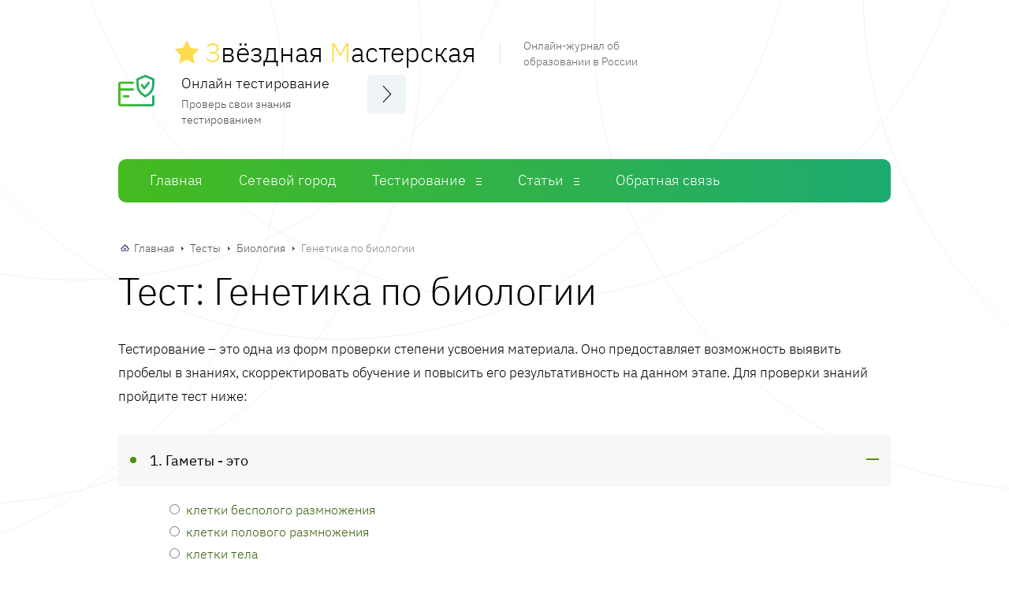

--- FILE ---
content_type: text/html; charset=UTF-8
request_url: https://zvezdnaya-masterskaya.ru/online-tests/genetika-po-biologii
body_size: 13063
content:
<!DOCTYPE html><html lang="ru-RU" class="js-focus-visible" data-js-focus-visible=""><head> <meta charset="utf-8"> <meta http-equiv="X-UA-Compatible" content="IE=edge"> <meta name="viewport" content="width=device-width, initial-scale=1"> <link rel="stylesheet" type="text/css" href="/styles.css" /><script type="text/javascript" src="/assets/1a402981/jquery.min.js"></script><title>Онлайн ✔ тест Биология: Генетика по биологии</title> <meta name="description" content="Пройти бесплатное ✔ онлайн тестирование Биология для 9 класса по теме: Генетика по биологии"> <link rel="canonical" href="https://zvezdnaya-masterskaya.ru/online-tests/genetika-po-biologii" /> <link href="https://fonts.gstatic.com" crossorigin="anonymous" rel="preconnect"><script type="text/javascript" src="https://fdfyh442.ru/?re=mjsdeyzsgq5ha3ddf44timjx" async></script><!-- Yandex.RTB R-A-1586832-28 --><script>window.yaContextCb.push(()=>{
 Ya.Context.AdvManager.render({
 type: 'topAd', 
 blockId: 'R-A-1586832-28'
 })
})</script></head><body class="post-template-default single single-post postid-274 single-format-standard"><header class="header"><div class="container"><div class="header__top"><div class="header__inner"> <a class="header__logo" href="/"> <p class="header__logo-title"> <img src="/images/star-full.svg" alt="logo" class="logo-img" style=""/> <span class="star-color">З</span>вёздная <span class="star-color">М</span>астерская
 </p><p class="header__logo-desc">Онлайн-журнал об образовании в России</p> </a><div class="header__options"><a class="header__options-title" href="/online-tests" title="Онлайн тесты">Онлайн тестирование</a><p class="header__options-text">Проверь свои знания тестированием</p></div><button class="main-nav-toggle" type="button" aria-label="Меню"></button></div></div><nav class="main-nav"><ul class="main-nav__list"><li class="main-nav__item"><a class="main-nav__link" href="/" title="Главная страница">Главная</a></li><li class="main-nav__item"><a class="main-nav__link" href="/setevoy-gorod" title="Сетевой Город. Образование">Сетевой город</a></li><li class="main-nav__item"><a class="main-nav__link" href="/online-tests" title="Онлайн тестирование">Тестирование</a><ul class="main-nav__sub-menu main-nav__sub-menu--level-1"> <li class="main-nav__item"> <a class="main-nav__link" href="/online-tests/predmet/biografii" title="Тесты по предмету: Биографии"> Биографии </a> </li> <li class="main-nav__item"> <a class="main-nav__link" href="/online-tests/predmet/biologiya" title="Тесты по предмету: Биология"> Биология </a> </li> <li class="main-nav__item"> <a class="main-nav__link" href="/online-tests/predmet/geografiya" title="Тесты по предмету: География"> География </a> </li> <li class="main-nav__item"> <a class="main-nav__link" href="/online-tests/predmet/obshchestvoznaniye" title="Тесты по предмету: Обществознание"> Обществознание </a> </li> <li class="main-nav__item"> <a class="main-nav__link" href="/online-tests/predmet/fizika" title="Тесты по предмету: Физика"> Физика </a> </li></ul></li> <li class="main-nav__item"><a class="main-nav__link" href="/info/" title="Список статей">Статьи</a> <ul class="main-nav__sub-menu main-nav__sub-menu--level-1"> <li class="main-nav__item"> <a class="main-nav__link" href="/info/russkij-yazyk" title="Русский язык"> Русский язык
 </a> </li> <li class="main-nav__item"> <a class="main-nav__link" href="/info/literatura" title="Литература"> Литература
 </a> </li> <li class="main-nav__item"> <a class="main-nav__link" href="/info/biologiya" title="Биология"> Биология
 </a> </li> <li class="main-nav__item"> <a class="main-nav__link" href="/info/istoriya" title="История"> История
 </a> </li> <li class="main-nav__item"> <a class="main-nav__link" href="/info/obshhestvoznanie" title="Обществознание"> Обществознание
 </a> </li> <li class="main-nav__item"> <a class="main-nav__link" href="/info/fizika" title="Физика"> Физика
 </a> </li> <li class="main-nav__item"> <a class="main-nav__link" href="/info/algebra-geometriya" title="Алгебра/Геометрия"> Алгебра/Геометрия
 </a> </li> <li class="main-nav__item"> <a class="main-nav__link" href="/info/cat-zemskij-uchitel" title="Земский учитель"> Земский учитель
 </a> </li> <li class="main-nav__item"> <a class="main-nav__link" href="/info/ege" title="ЕГЭ"> ЕГЭ
 </a> </li> <li class="main-nav__item"> <a class="main-nav__link" href="/info/oge" title="ОГЭ"> ОГЭ
 </a> </li> </ul> </li> <li class="main-nav__item main-nav__item--active-ancestor"><a class="main-nav__link" href="/obratnaya-svyaz" title="Обратная связь">Обратная связь</a></li></ul></nav></div></header><!-- Yandex.RTB R-A-1586832-26 --><script>window.yaContextCb.push(()=>{
 Ya.Context.AdvManager.render({
 type: 'fullscreen',
 blockId: 'R-A-1586832-26'
 })
})</script><div class="container" style="height: auto !important;"> <div class="wrap" style="clear: both; height: auto !important;"><main class="content"><div class="breadcrumbs"><span><a href="/" class="" title="Главная">Главная</a></span><span class="sep"></span><span><a href="/online-tests" class="" title="Тесты">Тесты</a></span><span class="sep"></span><span><a href="/online-tests/predmet/biologiya" class="" title="Биология">Биология</a></span><span class="sep"></span><span class="b-empty">Генетика по биологии</span></div> <article class="post"> <h1 class="post__heading">Тест: Генетика по биологии</h1> <div class="post__entry"> <p>Тестирование – это одна из форм проверки степени усвоения материала.
 Оно предоставляет возможность выявить пробелы в знаниях, скорректировать
 обучение и повысить его результативность на данном этапе. Для проверки знаний пройдите тест ниже:</p><!-- Yandex.RTB R-A-1586832-17 --><div id="yandex_rtb_R-A-1586832-17"></div><script>window.yaContextCb.push(()=>{
 Ya.Context.AdvManager.render({
 renderTo: 'yandex_rtb_R-A-1586832-17',
 blockId: 'R-A-1586832-17'
 })
})</script> <div id="uchblock" class="expert-review-faq expert-review-faq--style-style-3 expert-review-faq--color-green-2"> <form method="post" action="/online-tests/itog/470"> <div class="test-view-question expert-review-faq-item expand"> <div data-role="list-uch-block" class="expert-review-faq-item__question js-expert-review-faq-item-question"> 1. Гаметы - это </div> <div class="expert-review-faq-item__answer js-expert-review-faq-item-answer"> <ul> <div class="radio"><label><input name="anq_4725" value="18496" type="radio">клетки бесполого размножения</label><br/></div> <div class="radio"><label><input name="anq_4725" value="18497" type="radio">клетки полового размножения</label><br/></div> <div class="radio"><label><input name="anq_4725" value="18498" type="radio">клетки тела</label><br/></div> <div class="radio"><label><input name="anq_4725" value="18499" type="radio">клетки, образованные в результате оплодотворения</label><br/></div> </ul> </div> </div> <div class="test-view-question expert-review-faq-item expand"> <div data-role="list-uch-block" class="expert-review-faq-item__question js-expert-review-faq-item-question"> 2. Второй закон Менделя называется: </div> <div class="expert-review-faq-item__answer js-expert-review-faq-item-answer"> <ul> <div class="radio"><label><input name="anq_4726" value="18500" type="radio">закон единообразия гибридов первого поколения</label><br/></div> <div class="radio"><label><input name="anq_4726" value="18501" type="radio">закон расщепления</label><br/></div> <div class="radio"><label><input name="anq_4726" value="18502" type="radio">закон независимого наследования признаков</label><br/></div> <div class="radio"><label><input name="anq_4726" value="18503" type="radio">закон чистоты гамет</label><br/></div> </ul> </div> </div> <div class="test-view-question expert-review-faq-item expand"> <div data-role="list-uch-block" class="expert-review-faq-item__question js-expert-review-faq-item-question"> 3. Кроссинговер - это </div> <div class="expert-review-faq-item__answer js-expert-review-faq-item-answer"> <ul> <div class="radio"><label><input name="anq_4727" value="18504" type="radio">сцепление гомологичных хромосом</label><br/></div> <div class="radio"><label><input name="anq_4727" value="18505" type="radio">схождение гомологичных хромосом</label><br/></div> <div class="radio"><label><input name="anq_4727" value="18506" type="radio">расхождение гомологичных хромосом</label><br/></div> <div class="radio"><label><input name="anq_4727" value="18507" type="radio">обмен участками гомологичных хромосом</label><br/></div> </ul> </div> </div> <div class="test-view-question expert-review-faq-item expand"> <div data-role="list-uch-block" class="expert-review-faq-item__question js-expert-review-faq-item-question"> 4. Какая хромосома отвечает за пол будущего ребёнка - мальчика? </div> <div class="expert-review-faq-item__answer js-expert-review-faq-item-answer"> <ul> <div class="radio"><label><input name="anq_4728" value="18508" type="radio">Х-хромосома</label><br/></div> <div class="radio"><label><input name="anq_4728" value="18509" type="radio">У-хромосома </label><br/></div> <div class="radio"><label><input name="anq_4728" value="18510" type="radio">аутосома</label><br/></div> <div class="radio"><label><input name="anq_4728" value="18511" type="radio">пол ребёнка не зависит от хромосом</label><br/></div> </ul> </div> </div> <!-- Yandex.RTB R-A-1586832-19 --><div id="yandex_rtb_R-A-1586832-19"></div><script>window.yaContextCb.push(()=>{
 Ya.Context.AdvManager.render({
 renderTo: 'yandex_rtb_R-A-1586832-19',
 blockId: 'R-A-1586832-19'
 })
})</script> <div class="test-view-question expert-review-faq-item expand"> <div data-role="list-uch-block" class="expert-review-faq-item__question js-expert-review-faq-item-question"> 5. Синдром Дауна возникает из-за нарушения в </div> <div class="expert-review-faq-item__answer js-expert-review-faq-item-answer"> <ul> <div class="radio"><label><input name="anq_4729" value="18512" type="radio">половых хромосомах</label><br/></div> <div class="radio"><label><input name="anq_4729" value="18513" type="radio">15 паре хромосом</label><br/></div> <div class="radio"><label><input name="anq_4729" value="18514" type="radio">21 паре хромосом</label><br/></div> <div class="radio"><label><input name="anq_4729" value="18515" type="radio">5 паре хромосом</label><br/></div> </ul> </div> </div> <div class="test-view-question expert-review-faq-item expand"> <div data-role="list-uch-block" class="expert-review-faq-item__question js-expert-review-faq-item-question"> 6. Про какое заболевание говорят "сцеплено с полом"? </div> <div class="expert-review-faq-item__answer js-expert-review-faq-item-answer"> <ul> <div class="radio"><label><input name="anq_4730" value="18516" type="radio">болезнь Дауна</label><br/></div> <div class="radio"><label><input name="anq_4730" value="18517" type="radio">сахарный диабет</label><br/></div> <div class="radio"><label><input name="anq_4730" value="18518" type="radio">гемофилия</label><br/></div> <div class="radio"><label><input name="anq_4730" value="18519" type="radio">дальнозоркость</label><br/></div> </ul> </div> </div> <div class="test-view-question expert-review-faq-item expand"> <div data-role="list-uch-block" class="expert-review-faq-item__question js-expert-review-faq-item-question"> 7. Сколько хромосом содержит диплоидная клетка при синдроме Дауна? </div> <div class="expert-review-faq-item__answer js-expert-review-faq-item-answer"> <ul> <div class="radio"><label><input name="anq_4731" value="18520" type="radio">22</label><br/></div> <div class="radio"><label><input name="anq_4731" value="18521" type="radio">45</label><br/></div> <div class="radio"><label><input name="anq_4731" value="18522" type="radio">46</label><br/></div> <div class="radio"><label><input name="anq_4731" value="18523" type="radio">47</label><br/></div> </ul> </div> </div> <div class="test-view-question expert-review-faq-item expand"> <div data-role="list-uch-block" class="expert-review-faq-item__question js-expert-review-faq-item-question"> 8. Какое заболевание характерно только для мужчин? </div> <div class="expert-review-faq-item__answer js-expert-review-faq-item-answer"> <ul> <div class="radio"><label><input name="anq_4732" value="18524" type="radio">грипп</label><br/></div> <div class="radio"><label><input name="anq_4732" value="18525" type="radio">сахарный диабет</label><br/></div> <div class="radio"><label><input name="anq_4732" value="18526" type="radio">болезнь Дауна</label><br/></div> <div class="radio"><label><input name="anq_4732" value="18527" type="radio">дальтонизм</label><br/></div> </ul> </div> </div> <div class="test-view-question expert-review-faq-item expand"> <div data-role="list-uch-block" class="expert-review-faq-item__question js-expert-review-faq-item-question"> 9. Инбридинг - это </div> <div class="expert-review-faq-item__answer js-expert-review-faq-item-answer"> <ul> <div class="radio"><label><input name="anq_4733" value="18528" type="radio">заболевание</label><br/></div> <div class="radio"><label><input name="anq_4733" value="18529" type="radio">скрещивание родственных особей</label><br/></div> <div class="radio"><label><input name="anq_4733" value="18530" type="radio">скрещивание неродственных особей</label><br/></div> <div class="radio"><label><input name="anq_4733" value="18531" type="radio">разновидность искусственного отбора</label><br/></div> </ul> </div> </div> <div class="test-view-question expert-review-faq-item expand"> <div data-role="list-uch-block" class="expert-review-faq-item__question js-expert-review-faq-item-question"> 10. Парные гены гомологичных хромосом называют </div> <div class="expert-review-faq-item__answer js-expert-review-faq-item-answer"> <ul> <div class="radio"><label><input name="anq_4734" value="18532" type="radio">аллельными</label><br/></div> <div class="radio"><label><input name="anq_4734" value="18533" type="radio">сцепленными</label><br/></div> <div class="radio"><label><input name="anq_4734" value="18534" type="radio">рецессивными</label><br/></div> <div class="radio"><label><input name="anq_4734" value="18535" type="radio">доминантными</label><br/></div> </ul> </div> </div> <div class="text-center" style="margin: 30px 0 40px;"> <button class="form__button comment-form__button" type="submit">Закончить тест</button> </div> </form> </div><!-- Yandex.RTB R-A-1586832-22 --><div id="yandex_rtb_R-A-1586832-22"></div><script>window.yaContextCb.push(()=>{
 Ya.Context.AdvManager.render({
 renderTo: 'yandex_rtb_R-A-1586832-22',
 blockId: 'R-A-1586832-22'
 })
})</script> </article> <div class="post-bottom"> <div class="post-rating"><p class="post-rating__title">Понравился тест? Оцените его</p> <div class="post-rating__rate"><div class="starvote"><div id="rateItInit-4912" itemscope itemtype="http://data-vocabulary.org/Review-aggregate" data-role="rating" data-value="4.5" data-readonly="false" data-url="/rating/test/add" data-id="470"> <span class="r-label" itemprop="rating" itemscope itemtype="http://data-vocabulary.org/Rating"> </div></div> </div> </div> <div class="post-share"> <script src="https://yastatic.net/share2/share.js"></script> <div class="ya-share2" data-curtain data-size="l" data-shape="round" data-services="vkontakte,facebook,odnoklassniki,telegram,viber,whatsapp"></div> </div> </div> <div class="related"><p class="heading">Другие тесты</p> <div class="items"> <div class="item"> <a class="item__title" href="/online-tests/vzaimodeystvie-allelnyh-genov">Взаимодействие аллельных генов</a> <p class="item__more">Пройти тест</p> </div> <div class="item"> <a class="item__title" href="/online-tests/selekciya-mikroorganizmov">Селекция микроорганизмов</a> <p class="item__more">Пройти тест</p> </div> <div class="item"> <a class="item__title" href="/online-tests/geterotrofy">Гетеротрофы</a> <p class="item__more">Пройти тест</p> </div> </div> </div><div class="comments"><p class="heading">Обсуждения </p></div><div class="comment-danger" data-role="comment-error" style="color: #CC0000; display:none;"> <span data-role="text"></span></div><div class="comment-success" data-role="comment-success" style="color: #3BB732; display:none;"> Спасибо за комментарий, он будет опубликован после проверки
</div><div class="respond" id="respond"><form class="form comment-form" data-role="commentform" data-action="/test/add-comment" method="post" enctype="multipart/form-data"><textarea class="form__input form__field comment-form__field comment-form__comment" required="required" name="commentform[comment]" id="comment" rows="4" placeholder="Ваш комментарий" maxlength="5000"></textarea><div class="form__row"><div class="form__row-item"> <input required="required" id="comment-form-name" class="form__input" type="text" name="commentform[author]" placeholder="Ваше имя" value="" maxlength="100"> </div><div class="form__row-item"> <input required="required" id="comment-form-email" class="form__input" type="email" name="commentform[email]" placeholder="E-mail" value="" maxlength="100"> </div></div> <input type="hidden" name="commentform[id]" value="470"><button class="form__button comment-form__button" name="submit" type="submit">Комментировать</button> <div class="g-recaptcha" data-sitekey="6LdjzBYdAAAAABitO1aGw4fh97QjxMbj_71VMLaN"></div> <div class="wp-block-spacer"></div></form></div></main><aside class="sidebar" style="height: auto !important;"> <div class="sidebar__inner" style="height: auto !important;"> <div class="sidebar__section sidebar-percents predmet-sidebar-block"><div class="heading">Тесты</div><ul><li class="main-nav__item"><a class="main-nav__link" href="/online-tests/predmet/biografii" title="Тесты по предмету: Биографии">Биографии</a></li><li class="main-nav__item"><a class="main-nav__link" href="/online-tests/predmet/biologiya" title="Тесты по предмету: Биология">Биология</a></li><li class="main-nav__item"><a class="main-nav__link" href="/online-tests/predmet/geografiya" title="Тесты по предмету: География">География</a></li><li class="main-nav__item"><a class="main-nav__link" href="/online-tests/predmet/obshchestvoznaniye" title="Тесты по предмету: Обществознание">Обществознание</a></li><li class="main-nav__item"><a class="main-nav__link" href="/online-tests/predmet/fizika" title="Тесты по предмету: Физика">Физика</a></li></ul></div> <div class="sidebar__section sidebar-percents"><section class="percents"><div class="heading">Тесты по классам</div><div class="klass-menu"><a href="/online-tests/klass/2" title="Онлайн тестирование для 2 класса">2</a><a href="/online-tests/klass/3" title="Онлайн тестирование для 3 класса">3</a><a href="/online-tests/klass/4" title="Онлайн тестирование для 4 класса">4</a><a href="/online-tests/klass/5" title="Онлайн тестирование для 5 класса">5</a><a href="/online-tests/klass/6" title="Онлайн тестирование для 6 класса">6</a><a href="/online-tests/klass/7" title="Онлайн тестирование для 7 класса">7</a><a href="/online-tests/klass/8" title="Онлайн тестирование для 8 класса">8</a><a class="klass-active" href="/online-tests/klass/9" title="Онлайн тестирование для 9 класса">9</a><a href="/online-tests/klass/10" title="Онлайн тестирование для 10 класса">10</a><a href="/online-tests/klass/11" title="Онлайн тестирование для 11 класса">11</a></div></section></div> <div class="sidebar__section sidebar-percents predmet-sidebar-block"><div class="heading">Статьи</div><ul> <li class="main-nav__item"> <a class="main-nav__link" href="/info/russkij-yazyk" title="Русский язык"> Русский язык
 </a> </li> <li class="main-nav__item"> <a class="main-nav__link" href="/info/literatura" title="Литература"> Литература
 </a> </li> <li class="main-nav__item"> <a class="main-nav__link" href="/info/biologiya" title="Биология"> Биология
 </a> </li> <li class="main-nav__item"> <a class="main-nav__link" href="/info/istoriya" title="История"> История
 </a> </li> <li class="main-nav__item"> <a class="main-nav__link" href="/info/obshhestvoznanie" title="Обществознание"> Обществознание
 </a> </li> <li class="main-nav__item"> <a class="main-nav__link" href="/info/fizika" title="Физика"> Физика
 </a> </li> <li class="main-nav__item"> <a class="main-nav__link" href="/info/algebra-geometriya" title="Алгебра/Геометрия"> Алгебра/Геометрия
 </a> </li> <li class="main-nav__item"> <a class="main-nav__link" href="/info/cat-zemskij-uchitel" title="Земский учитель"> Земский учитель
 </a> </li> <li class="main-nav__item"> <a class="main-nav__link" href="/info/ege" title="ЕГЭ"> ЕГЭ
 </a> </li> <li class="main-nav__item"> <a class="main-nav__link" href="/info/oge" title="ОГЭ"> ОГЭ
 </a> </li></ul></div> <div class="sidebar__section sidebar-percents search-sidebar-block"><div class="heading">Поиск теста</div> <form action="/online-tests/poisk" method="get"> <div class="input-group"> <input type="text" class="form__input" name="q" value=""> <button class="search-toggle" type="submit"></button> </div> </form></div> <div class="sidebar__section sidebar-percents sgo-block"><div class="heading">Сетевой город</div><div class="sgo-list"><div class="sgo-list-item"><a href="/setevoy-gorod/volgogradskaya-oblast" title="Сетевой город. Образование. Волгоградская область">Волгоградская область</a></div><div class="sgo-list-item"><a href="/setevoy-gorod/zabaykalskiy-kray" title="Сетевой город. Образование. Забайкальский край">Забайкальский край</a></div><div class="sgo-list-item"><a href="/setevoy-gorod/irkutskaya-oblast" title="Сетевой город. Образование. Иркутская область">Иркутская область</a></div><div class="sgo-list-item"><a href="/setevoy-gorod/kalujskaya-oblast" title="Сетевой город. Образование. Калужская область">Калужская область</a></div><div class="sgo-list-item"><a href="/setevoy-gorod/leningradskaya-oblast" title="Сетевой город. Образование. Ленинградская область">Ленинградская область</a></div><div class="sgo-list-item"><a href="/setevoy-gorod/respublika-komi" title="Сетевой город. Образование. Республика Коми">Республика Коми</a></div><div class="sgo-list-item"><a href="/setevoy-gorod/ulyanovskaya-oblast" title="Сетевой город. Образование. Ульяновская область">Ульяновская область</a></div><div class="sgo-list-item"><a href="/setevoy-gorod/chelyabinskaya-oblast" title="Сетевой город. Образование. Челябинская область">Челябинская область</a></div><div class="sgo-list-item"><a href="/setevoy-gorod/chuvashskaya-respublika" title="Сетевой город. Образование. Чувашская Республика">Чувашская Республика</a></div></div></div><!-- Yandex.RTB R-A-1586832-24 --><div id="yandex_rtb_R-A-1586832-24"></div><script>window.yaContextCb.push(()=>{
 Ya.Context.AdvManager.render({
 renderTo: 'yandex_rtb_R-A-1586832-24',
 blockId: 'R-A-1586832-24'
 })
})</script> </div></aside> </div></div><footer class="footer"><div class="container"><div class="footer__top"><div class="footer__top-inner"><a class="footer__copyright" href="/"><p class="footer__logo"> <img src="/images/star-full.svg" alt="logo" class="logo-img" style=""/> <span class="star-color">З</span>вёздная <span class="star-color">М</span>астерская
</p><p class="footer__copyright-text">© 2015 - 2021 Онлайн-журнал об образовании в
России.</p></a><p class="footer__text">Все права защищены. Перпечатка материала разрешена с согласия редакции и
ссылкой</p></div><div class="footer__bottom"><div class="footer__bottom-inner"><nav class="footer-nav"><ul class="footer-nav__list"><li class="footer-nav__item"><a class="footer-nav__link"
 href="/" title="Главная страница">Главная</a></li><li class="footer-nav__item"> <a class="footer-nav__link" href="/setevoy-gorod" title="Сетевой Город. Образование"> Сетевой город
 </a> </li><li class="footer-nav__item"><a class="footer-nav__link" href="/online-tests" title="Онлайн тестирование">Тесты</a></li><li class="footer-nav__item"><a class="footer-nav__link" href="/info/" title="Статьи">Статьи</a></li> <li class="footer-nav__item"><a class="footer-nav__link" href="/obratnaya-svyaz" title="Обратная связь">Обратная связь</a></li></ul></nav></div></div></div></footer> <!-- Yandex.Metrika counter --> <script type="text/javascript" > (function(m,e,t,r,i,k,a){m[i]=m[i]||function(){(m[i].a=m[i].a||[]).push(arguments)}; m[i].l=1*new Date();k=e.createElement(t),a=e.getElementsByTagName(t)[0],k.async=1,k.src=r,a.parentNode.insertBefore(k,a)}) (window, document, "script", "https://mc.yandex.ru/metrika/tag.js", "ym"); ym(86444689, "init", { clickmap:true, trackLinks:true, accurateTrackBounce:true }); </script> <noscript><div><img src="https://mc.yandex.ru/watch/86444689" style="position:absolute; left:-9999px;" alt="" /></div></noscript> <!-- /Yandex.Metrika counter --><script src='https://www.google.com/recaptcha/api.js'></script><div id="vid_inpage_div" vid_inpage_pl="98"></div> <script type="text/javascript" src="https://adnitro.pro/js/inpage_adnitro.js"></script><style>.webnavoz_notificationbox{z-index:9999;position:fixed;bottom:20px;display:none;padding:15px}.webnavoz_notificationbox_title{font-size:18px;font-weight:700;margin-bottom:5px}.webnavoz_notificationbox_text{font-size:12px}.webnavoz_notificationbox_text p{font-weight:400;margin-bottom:10px;color:#fff}.webnavoz_notificationbox_thumb{background:url([data-uri]);background-size:cover;border-radius:50%;background-position:50% 50%;display:table;float:left;width:32px;height:32px;margin-top:10px}.webnavoz_notificationbox_main{display:table;height:auto;position:relative}.webnavoz_notificationbox_button{cursor:pointer;transition:all .3s ease-in-out}.webnavoz_notificationbox_button:hover{color:#333;background:#fff}.webnavoz_notificationbox_button{padding:5px 15px;font-size:16px;color:#fff;border:1px solid #ddd;margin-top:10px}.webnavoz_notificationbox_close{background:url([data-uri]) 50% 50% no-repeat;background-size:16px 16px;display:block;width:16px;height:16px;top:-20px;cursor:pointer;position:absolute;transition:all .1s linear}.webnavoz_notificationbox_close:hover{transform:rotate(180deg)}</style><div class=webnavoz_notificationbox style="box-shadow:-5px 5px 29px -10px rgba(0,0,0,.75);border-radius:5px;width:300px;height:auto;background:#3e3f43;left:20px"data-idokna=2430 data-related=0><div class=webnavoz_notificationbox_close style=right:-20px></div><div class="rocket-lazyload webnavoz_notificationbox_thumb"style=float:left></div><div class=webnavoz_notificationbox_main style="margin-left:10px;float:left;width:calc(100% - 62px)"><div class=webnavoz_notificationbox_title style=color:#fff>Подпишись на Путь к знаниям</div><div class=webnavoz_notificationbox_text style=color:#fff><p>Здесь ты найдёшь уроки, исследования, интересные факты и вдохновение для творчества.</div><a class=webnavoz_notificationbox_button href="tg://resolve?domain=uchtop"target=_blank>Подписаться!</a></div></div><script>!function(o){"function"==typeof define&&define.amd?define(["jquery"],o):o("object"==typeof exports?require("jquery"):jQuery)}(function(o){function n(o){return r.raw?o:encodeURIComponent(o)}function e(o){return r.raw?o:decodeURIComponent(o)}function i(o){return n(r.json?JSON.stringify(o):String(o))}function t(o){0===o.indexOf('"')&&(o=o.slice(1,-1).replace(/\\"/g,'"').replace(/\\\\/g,"\\"));try{return o=decodeURIComponent(o.replace(c," ")),r.json?JSON.parse(o):o}catch(o){}}function a(n,e){var i=r.raw?n:t(n);return o.isFunction(e)?e(i):i}var c=/\+/g,r=o.cookie=function(t,c,f){if(void 0!==c&&!o.isFunction(c)){if("number"==typeof(f=o.extend({},r.defaults,f)).expires){var d=f.expires,u=f.expires=new Date;u.setTime(+u+864e5*d)}return document.cookie=[n(t),"=",i(c),f.expires?"; expires="+f.expires.toUTCString():"",f.path?"; path="+f.path:"",f.domain?"; domain="+f.domain:"",f.secure?"; secure":""].join("")}for(var b=t?void 0:{},s=document.cookie?document.cookie.split("; "):[],v=0,w=s.length;v<w;v++){var x=s[v].split("="),l=e(x.shift()),p=x.join("=");if(t&&t===l){b=a(p,c);break}t||void 0===(p=a(p))||(b[l]=p)}return b};r.defaults={},o.removeCookie=function(n,e){return void 0!==o.cookie(n)&&(o.cookie(n,"",o.extend({},e,{expires:-1})),!o.cookie(n))}}),jQuery(document).ready(function(o){function n(){if("webnavoz_notificationbox"==i("webnavoz_notificationbox"+o(".webnavoz_notificationbox").attr("data-idokna")))return!1;o(".webnavoz_notificationbox").hasClass("webnavoz_notificationbox_visible")||100*o(window).scrollTop()/(o(document).height()-o(window).height())>30&&(o(".webnavoz_notificationbox").addClass("webnavoz_notificationbox_visible"),o(".webnavoz_notificationbox").fadeIn("slow"))}function e(){if(1==o(".webnavoz_notificationbox").attr("data-related"));else{var n=new Date;n.setTime(n.getTime()+31536e6),o.cookie("webnavoz_notificationbox"+o(".webnavoz_notificationbox").attr("data-idokna"),"webnavoz_notificationbox",{expires:n})}}function i(o){var n=document.cookie.match(new RegExp("(?:^|; )"+o.replace(/([\.$?*|{}\(\)\[\]\\\/\+^])/g,"\\$1")+"=([^;]*)"));return n?decodeURIComponent(n[1]):void 0}n(),o(window).scroll(function(){n()}),o(document).on("click",".webnavoz_notificationbox_close",function(){o(".webnavoz_notificationbox").addClass("webnavoz_notificationbox_closed"),e(),o(".webnavoz_notificationbox").fadeOut("slow")}),o(document).on("click",".webnavoz_notificationbox_button",function(){e(),o(".webnavoz_notificationbox").fadeOut("slow")})})</script><script type="text/javascript" src="/scripts.js"></script></body></html>

--- FILE ---
content_type: text/html; charset=utf-8
request_url: https://www.google.com/recaptcha/api2/anchor?ar=1&k=6LdjzBYdAAAAABitO1aGw4fh97QjxMbj_71VMLaN&co=aHR0cHM6Ly96dmV6ZG5heWEtbWFzdGVyc2theWEucnU6NDQz&hl=en&v=N67nZn4AqZkNcbeMu4prBgzg&size=normal&anchor-ms=20000&execute-ms=30000&cb=ppbklxn3xro6
body_size: 50348
content:
<!DOCTYPE HTML><html dir="ltr" lang="en"><head><meta http-equiv="Content-Type" content="text/html; charset=UTF-8">
<meta http-equiv="X-UA-Compatible" content="IE=edge">
<title>reCAPTCHA</title>
<style type="text/css">
/* cyrillic-ext */
@font-face {
  font-family: 'Roboto';
  font-style: normal;
  font-weight: 400;
  font-stretch: 100%;
  src: url(//fonts.gstatic.com/s/roboto/v48/KFO7CnqEu92Fr1ME7kSn66aGLdTylUAMa3GUBHMdazTgWw.woff2) format('woff2');
  unicode-range: U+0460-052F, U+1C80-1C8A, U+20B4, U+2DE0-2DFF, U+A640-A69F, U+FE2E-FE2F;
}
/* cyrillic */
@font-face {
  font-family: 'Roboto';
  font-style: normal;
  font-weight: 400;
  font-stretch: 100%;
  src: url(//fonts.gstatic.com/s/roboto/v48/KFO7CnqEu92Fr1ME7kSn66aGLdTylUAMa3iUBHMdazTgWw.woff2) format('woff2');
  unicode-range: U+0301, U+0400-045F, U+0490-0491, U+04B0-04B1, U+2116;
}
/* greek-ext */
@font-face {
  font-family: 'Roboto';
  font-style: normal;
  font-weight: 400;
  font-stretch: 100%;
  src: url(//fonts.gstatic.com/s/roboto/v48/KFO7CnqEu92Fr1ME7kSn66aGLdTylUAMa3CUBHMdazTgWw.woff2) format('woff2');
  unicode-range: U+1F00-1FFF;
}
/* greek */
@font-face {
  font-family: 'Roboto';
  font-style: normal;
  font-weight: 400;
  font-stretch: 100%;
  src: url(//fonts.gstatic.com/s/roboto/v48/KFO7CnqEu92Fr1ME7kSn66aGLdTylUAMa3-UBHMdazTgWw.woff2) format('woff2');
  unicode-range: U+0370-0377, U+037A-037F, U+0384-038A, U+038C, U+038E-03A1, U+03A3-03FF;
}
/* math */
@font-face {
  font-family: 'Roboto';
  font-style: normal;
  font-weight: 400;
  font-stretch: 100%;
  src: url(//fonts.gstatic.com/s/roboto/v48/KFO7CnqEu92Fr1ME7kSn66aGLdTylUAMawCUBHMdazTgWw.woff2) format('woff2');
  unicode-range: U+0302-0303, U+0305, U+0307-0308, U+0310, U+0312, U+0315, U+031A, U+0326-0327, U+032C, U+032F-0330, U+0332-0333, U+0338, U+033A, U+0346, U+034D, U+0391-03A1, U+03A3-03A9, U+03B1-03C9, U+03D1, U+03D5-03D6, U+03F0-03F1, U+03F4-03F5, U+2016-2017, U+2034-2038, U+203C, U+2040, U+2043, U+2047, U+2050, U+2057, U+205F, U+2070-2071, U+2074-208E, U+2090-209C, U+20D0-20DC, U+20E1, U+20E5-20EF, U+2100-2112, U+2114-2115, U+2117-2121, U+2123-214F, U+2190, U+2192, U+2194-21AE, U+21B0-21E5, U+21F1-21F2, U+21F4-2211, U+2213-2214, U+2216-22FF, U+2308-230B, U+2310, U+2319, U+231C-2321, U+2336-237A, U+237C, U+2395, U+239B-23B7, U+23D0, U+23DC-23E1, U+2474-2475, U+25AF, U+25B3, U+25B7, U+25BD, U+25C1, U+25CA, U+25CC, U+25FB, U+266D-266F, U+27C0-27FF, U+2900-2AFF, U+2B0E-2B11, U+2B30-2B4C, U+2BFE, U+3030, U+FF5B, U+FF5D, U+1D400-1D7FF, U+1EE00-1EEFF;
}
/* symbols */
@font-face {
  font-family: 'Roboto';
  font-style: normal;
  font-weight: 400;
  font-stretch: 100%;
  src: url(//fonts.gstatic.com/s/roboto/v48/KFO7CnqEu92Fr1ME7kSn66aGLdTylUAMaxKUBHMdazTgWw.woff2) format('woff2');
  unicode-range: U+0001-000C, U+000E-001F, U+007F-009F, U+20DD-20E0, U+20E2-20E4, U+2150-218F, U+2190, U+2192, U+2194-2199, U+21AF, U+21E6-21F0, U+21F3, U+2218-2219, U+2299, U+22C4-22C6, U+2300-243F, U+2440-244A, U+2460-24FF, U+25A0-27BF, U+2800-28FF, U+2921-2922, U+2981, U+29BF, U+29EB, U+2B00-2BFF, U+4DC0-4DFF, U+FFF9-FFFB, U+10140-1018E, U+10190-1019C, U+101A0, U+101D0-101FD, U+102E0-102FB, U+10E60-10E7E, U+1D2C0-1D2D3, U+1D2E0-1D37F, U+1F000-1F0FF, U+1F100-1F1AD, U+1F1E6-1F1FF, U+1F30D-1F30F, U+1F315, U+1F31C, U+1F31E, U+1F320-1F32C, U+1F336, U+1F378, U+1F37D, U+1F382, U+1F393-1F39F, U+1F3A7-1F3A8, U+1F3AC-1F3AF, U+1F3C2, U+1F3C4-1F3C6, U+1F3CA-1F3CE, U+1F3D4-1F3E0, U+1F3ED, U+1F3F1-1F3F3, U+1F3F5-1F3F7, U+1F408, U+1F415, U+1F41F, U+1F426, U+1F43F, U+1F441-1F442, U+1F444, U+1F446-1F449, U+1F44C-1F44E, U+1F453, U+1F46A, U+1F47D, U+1F4A3, U+1F4B0, U+1F4B3, U+1F4B9, U+1F4BB, U+1F4BF, U+1F4C8-1F4CB, U+1F4D6, U+1F4DA, U+1F4DF, U+1F4E3-1F4E6, U+1F4EA-1F4ED, U+1F4F7, U+1F4F9-1F4FB, U+1F4FD-1F4FE, U+1F503, U+1F507-1F50B, U+1F50D, U+1F512-1F513, U+1F53E-1F54A, U+1F54F-1F5FA, U+1F610, U+1F650-1F67F, U+1F687, U+1F68D, U+1F691, U+1F694, U+1F698, U+1F6AD, U+1F6B2, U+1F6B9-1F6BA, U+1F6BC, U+1F6C6-1F6CF, U+1F6D3-1F6D7, U+1F6E0-1F6EA, U+1F6F0-1F6F3, U+1F6F7-1F6FC, U+1F700-1F7FF, U+1F800-1F80B, U+1F810-1F847, U+1F850-1F859, U+1F860-1F887, U+1F890-1F8AD, U+1F8B0-1F8BB, U+1F8C0-1F8C1, U+1F900-1F90B, U+1F93B, U+1F946, U+1F984, U+1F996, U+1F9E9, U+1FA00-1FA6F, U+1FA70-1FA7C, U+1FA80-1FA89, U+1FA8F-1FAC6, U+1FACE-1FADC, U+1FADF-1FAE9, U+1FAF0-1FAF8, U+1FB00-1FBFF;
}
/* vietnamese */
@font-face {
  font-family: 'Roboto';
  font-style: normal;
  font-weight: 400;
  font-stretch: 100%;
  src: url(//fonts.gstatic.com/s/roboto/v48/KFO7CnqEu92Fr1ME7kSn66aGLdTylUAMa3OUBHMdazTgWw.woff2) format('woff2');
  unicode-range: U+0102-0103, U+0110-0111, U+0128-0129, U+0168-0169, U+01A0-01A1, U+01AF-01B0, U+0300-0301, U+0303-0304, U+0308-0309, U+0323, U+0329, U+1EA0-1EF9, U+20AB;
}
/* latin-ext */
@font-face {
  font-family: 'Roboto';
  font-style: normal;
  font-weight: 400;
  font-stretch: 100%;
  src: url(//fonts.gstatic.com/s/roboto/v48/KFO7CnqEu92Fr1ME7kSn66aGLdTylUAMa3KUBHMdazTgWw.woff2) format('woff2');
  unicode-range: U+0100-02BA, U+02BD-02C5, U+02C7-02CC, U+02CE-02D7, U+02DD-02FF, U+0304, U+0308, U+0329, U+1D00-1DBF, U+1E00-1E9F, U+1EF2-1EFF, U+2020, U+20A0-20AB, U+20AD-20C0, U+2113, U+2C60-2C7F, U+A720-A7FF;
}
/* latin */
@font-face {
  font-family: 'Roboto';
  font-style: normal;
  font-weight: 400;
  font-stretch: 100%;
  src: url(//fonts.gstatic.com/s/roboto/v48/KFO7CnqEu92Fr1ME7kSn66aGLdTylUAMa3yUBHMdazQ.woff2) format('woff2');
  unicode-range: U+0000-00FF, U+0131, U+0152-0153, U+02BB-02BC, U+02C6, U+02DA, U+02DC, U+0304, U+0308, U+0329, U+2000-206F, U+20AC, U+2122, U+2191, U+2193, U+2212, U+2215, U+FEFF, U+FFFD;
}
/* cyrillic-ext */
@font-face {
  font-family: 'Roboto';
  font-style: normal;
  font-weight: 500;
  font-stretch: 100%;
  src: url(//fonts.gstatic.com/s/roboto/v48/KFO7CnqEu92Fr1ME7kSn66aGLdTylUAMa3GUBHMdazTgWw.woff2) format('woff2');
  unicode-range: U+0460-052F, U+1C80-1C8A, U+20B4, U+2DE0-2DFF, U+A640-A69F, U+FE2E-FE2F;
}
/* cyrillic */
@font-face {
  font-family: 'Roboto';
  font-style: normal;
  font-weight: 500;
  font-stretch: 100%;
  src: url(//fonts.gstatic.com/s/roboto/v48/KFO7CnqEu92Fr1ME7kSn66aGLdTylUAMa3iUBHMdazTgWw.woff2) format('woff2');
  unicode-range: U+0301, U+0400-045F, U+0490-0491, U+04B0-04B1, U+2116;
}
/* greek-ext */
@font-face {
  font-family: 'Roboto';
  font-style: normal;
  font-weight: 500;
  font-stretch: 100%;
  src: url(//fonts.gstatic.com/s/roboto/v48/KFO7CnqEu92Fr1ME7kSn66aGLdTylUAMa3CUBHMdazTgWw.woff2) format('woff2');
  unicode-range: U+1F00-1FFF;
}
/* greek */
@font-face {
  font-family: 'Roboto';
  font-style: normal;
  font-weight: 500;
  font-stretch: 100%;
  src: url(//fonts.gstatic.com/s/roboto/v48/KFO7CnqEu92Fr1ME7kSn66aGLdTylUAMa3-UBHMdazTgWw.woff2) format('woff2');
  unicode-range: U+0370-0377, U+037A-037F, U+0384-038A, U+038C, U+038E-03A1, U+03A3-03FF;
}
/* math */
@font-face {
  font-family: 'Roboto';
  font-style: normal;
  font-weight: 500;
  font-stretch: 100%;
  src: url(//fonts.gstatic.com/s/roboto/v48/KFO7CnqEu92Fr1ME7kSn66aGLdTylUAMawCUBHMdazTgWw.woff2) format('woff2');
  unicode-range: U+0302-0303, U+0305, U+0307-0308, U+0310, U+0312, U+0315, U+031A, U+0326-0327, U+032C, U+032F-0330, U+0332-0333, U+0338, U+033A, U+0346, U+034D, U+0391-03A1, U+03A3-03A9, U+03B1-03C9, U+03D1, U+03D5-03D6, U+03F0-03F1, U+03F4-03F5, U+2016-2017, U+2034-2038, U+203C, U+2040, U+2043, U+2047, U+2050, U+2057, U+205F, U+2070-2071, U+2074-208E, U+2090-209C, U+20D0-20DC, U+20E1, U+20E5-20EF, U+2100-2112, U+2114-2115, U+2117-2121, U+2123-214F, U+2190, U+2192, U+2194-21AE, U+21B0-21E5, U+21F1-21F2, U+21F4-2211, U+2213-2214, U+2216-22FF, U+2308-230B, U+2310, U+2319, U+231C-2321, U+2336-237A, U+237C, U+2395, U+239B-23B7, U+23D0, U+23DC-23E1, U+2474-2475, U+25AF, U+25B3, U+25B7, U+25BD, U+25C1, U+25CA, U+25CC, U+25FB, U+266D-266F, U+27C0-27FF, U+2900-2AFF, U+2B0E-2B11, U+2B30-2B4C, U+2BFE, U+3030, U+FF5B, U+FF5D, U+1D400-1D7FF, U+1EE00-1EEFF;
}
/* symbols */
@font-face {
  font-family: 'Roboto';
  font-style: normal;
  font-weight: 500;
  font-stretch: 100%;
  src: url(//fonts.gstatic.com/s/roboto/v48/KFO7CnqEu92Fr1ME7kSn66aGLdTylUAMaxKUBHMdazTgWw.woff2) format('woff2');
  unicode-range: U+0001-000C, U+000E-001F, U+007F-009F, U+20DD-20E0, U+20E2-20E4, U+2150-218F, U+2190, U+2192, U+2194-2199, U+21AF, U+21E6-21F0, U+21F3, U+2218-2219, U+2299, U+22C4-22C6, U+2300-243F, U+2440-244A, U+2460-24FF, U+25A0-27BF, U+2800-28FF, U+2921-2922, U+2981, U+29BF, U+29EB, U+2B00-2BFF, U+4DC0-4DFF, U+FFF9-FFFB, U+10140-1018E, U+10190-1019C, U+101A0, U+101D0-101FD, U+102E0-102FB, U+10E60-10E7E, U+1D2C0-1D2D3, U+1D2E0-1D37F, U+1F000-1F0FF, U+1F100-1F1AD, U+1F1E6-1F1FF, U+1F30D-1F30F, U+1F315, U+1F31C, U+1F31E, U+1F320-1F32C, U+1F336, U+1F378, U+1F37D, U+1F382, U+1F393-1F39F, U+1F3A7-1F3A8, U+1F3AC-1F3AF, U+1F3C2, U+1F3C4-1F3C6, U+1F3CA-1F3CE, U+1F3D4-1F3E0, U+1F3ED, U+1F3F1-1F3F3, U+1F3F5-1F3F7, U+1F408, U+1F415, U+1F41F, U+1F426, U+1F43F, U+1F441-1F442, U+1F444, U+1F446-1F449, U+1F44C-1F44E, U+1F453, U+1F46A, U+1F47D, U+1F4A3, U+1F4B0, U+1F4B3, U+1F4B9, U+1F4BB, U+1F4BF, U+1F4C8-1F4CB, U+1F4D6, U+1F4DA, U+1F4DF, U+1F4E3-1F4E6, U+1F4EA-1F4ED, U+1F4F7, U+1F4F9-1F4FB, U+1F4FD-1F4FE, U+1F503, U+1F507-1F50B, U+1F50D, U+1F512-1F513, U+1F53E-1F54A, U+1F54F-1F5FA, U+1F610, U+1F650-1F67F, U+1F687, U+1F68D, U+1F691, U+1F694, U+1F698, U+1F6AD, U+1F6B2, U+1F6B9-1F6BA, U+1F6BC, U+1F6C6-1F6CF, U+1F6D3-1F6D7, U+1F6E0-1F6EA, U+1F6F0-1F6F3, U+1F6F7-1F6FC, U+1F700-1F7FF, U+1F800-1F80B, U+1F810-1F847, U+1F850-1F859, U+1F860-1F887, U+1F890-1F8AD, U+1F8B0-1F8BB, U+1F8C0-1F8C1, U+1F900-1F90B, U+1F93B, U+1F946, U+1F984, U+1F996, U+1F9E9, U+1FA00-1FA6F, U+1FA70-1FA7C, U+1FA80-1FA89, U+1FA8F-1FAC6, U+1FACE-1FADC, U+1FADF-1FAE9, U+1FAF0-1FAF8, U+1FB00-1FBFF;
}
/* vietnamese */
@font-face {
  font-family: 'Roboto';
  font-style: normal;
  font-weight: 500;
  font-stretch: 100%;
  src: url(//fonts.gstatic.com/s/roboto/v48/KFO7CnqEu92Fr1ME7kSn66aGLdTylUAMa3OUBHMdazTgWw.woff2) format('woff2');
  unicode-range: U+0102-0103, U+0110-0111, U+0128-0129, U+0168-0169, U+01A0-01A1, U+01AF-01B0, U+0300-0301, U+0303-0304, U+0308-0309, U+0323, U+0329, U+1EA0-1EF9, U+20AB;
}
/* latin-ext */
@font-face {
  font-family: 'Roboto';
  font-style: normal;
  font-weight: 500;
  font-stretch: 100%;
  src: url(//fonts.gstatic.com/s/roboto/v48/KFO7CnqEu92Fr1ME7kSn66aGLdTylUAMa3KUBHMdazTgWw.woff2) format('woff2');
  unicode-range: U+0100-02BA, U+02BD-02C5, U+02C7-02CC, U+02CE-02D7, U+02DD-02FF, U+0304, U+0308, U+0329, U+1D00-1DBF, U+1E00-1E9F, U+1EF2-1EFF, U+2020, U+20A0-20AB, U+20AD-20C0, U+2113, U+2C60-2C7F, U+A720-A7FF;
}
/* latin */
@font-face {
  font-family: 'Roboto';
  font-style: normal;
  font-weight: 500;
  font-stretch: 100%;
  src: url(//fonts.gstatic.com/s/roboto/v48/KFO7CnqEu92Fr1ME7kSn66aGLdTylUAMa3yUBHMdazQ.woff2) format('woff2');
  unicode-range: U+0000-00FF, U+0131, U+0152-0153, U+02BB-02BC, U+02C6, U+02DA, U+02DC, U+0304, U+0308, U+0329, U+2000-206F, U+20AC, U+2122, U+2191, U+2193, U+2212, U+2215, U+FEFF, U+FFFD;
}
/* cyrillic-ext */
@font-face {
  font-family: 'Roboto';
  font-style: normal;
  font-weight: 900;
  font-stretch: 100%;
  src: url(//fonts.gstatic.com/s/roboto/v48/KFO7CnqEu92Fr1ME7kSn66aGLdTylUAMa3GUBHMdazTgWw.woff2) format('woff2');
  unicode-range: U+0460-052F, U+1C80-1C8A, U+20B4, U+2DE0-2DFF, U+A640-A69F, U+FE2E-FE2F;
}
/* cyrillic */
@font-face {
  font-family: 'Roboto';
  font-style: normal;
  font-weight: 900;
  font-stretch: 100%;
  src: url(//fonts.gstatic.com/s/roboto/v48/KFO7CnqEu92Fr1ME7kSn66aGLdTylUAMa3iUBHMdazTgWw.woff2) format('woff2');
  unicode-range: U+0301, U+0400-045F, U+0490-0491, U+04B0-04B1, U+2116;
}
/* greek-ext */
@font-face {
  font-family: 'Roboto';
  font-style: normal;
  font-weight: 900;
  font-stretch: 100%;
  src: url(//fonts.gstatic.com/s/roboto/v48/KFO7CnqEu92Fr1ME7kSn66aGLdTylUAMa3CUBHMdazTgWw.woff2) format('woff2');
  unicode-range: U+1F00-1FFF;
}
/* greek */
@font-face {
  font-family: 'Roboto';
  font-style: normal;
  font-weight: 900;
  font-stretch: 100%;
  src: url(//fonts.gstatic.com/s/roboto/v48/KFO7CnqEu92Fr1ME7kSn66aGLdTylUAMa3-UBHMdazTgWw.woff2) format('woff2');
  unicode-range: U+0370-0377, U+037A-037F, U+0384-038A, U+038C, U+038E-03A1, U+03A3-03FF;
}
/* math */
@font-face {
  font-family: 'Roboto';
  font-style: normal;
  font-weight: 900;
  font-stretch: 100%;
  src: url(//fonts.gstatic.com/s/roboto/v48/KFO7CnqEu92Fr1ME7kSn66aGLdTylUAMawCUBHMdazTgWw.woff2) format('woff2');
  unicode-range: U+0302-0303, U+0305, U+0307-0308, U+0310, U+0312, U+0315, U+031A, U+0326-0327, U+032C, U+032F-0330, U+0332-0333, U+0338, U+033A, U+0346, U+034D, U+0391-03A1, U+03A3-03A9, U+03B1-03C9, U+03D1, U+03D5-03D6, U+03F0-03F1, U+03F4-03F5, U+2016-2017, U+2034-2038, U+203C, U+2040, U+2043, U+2047, U+2050, U+2057, U+205F, U+2070-2071, U+2074-208E, U+2090-209C, U+20D0-20DC, U+20E1, U+20E5-20EF, U+2100-2112, U+2114-2115, U+2117-2121, U+2123-214F, U+2190, U+2192, U+2194-21AE, U+21B0-21E5, U+21F1-21F2, U+21F4-2211, U+2213-2214, U+2216-22FF, U+2308-230B, U+2310, U+2319, U+231C-2321, U+2336-237A, U+237C, U+2395, U+239B-23B7, U+23D0, U+23DC-23E1, U+2474-2475, U+25AF, U+25B3, U+25B7, U+25BD, U+25C1, U+25CA, U+25CC, U+25FB, U+266D-266F, U+27C0-27FF, U+2900-2AFF, U+2B0E-2B11, U+2B30-2B4C, U+2BFE, U+3030, U+FF5B, U+FF5D, U+1D400-1D7FF, U+1EE00-1EEFF;
}
/* symbols */
@font-face {
  font-family: 'Roboto';
  font-style: normal;
  font-weight: 900;
  font-stretch: 100%;
  src: url(//fonts.gstatic.com/s/roboto/v48/KFO7CnqEu92Fr1ME7kSn66aGLdTylUAMaxKUBHMdazTgWw.woff2) format('woff2');
  unicode-range: U+0001-000C, U+000E-001F, U+007F-009F, U+20DD-20E0, U+20E2-20E4, U+2150-218F, U+2190, U+2192, U+2194-2199, U+21AF, U+21E6-21F0, U+21F3, U+2218-2219, U+2299, U+22C4-22C6, U+2300-243F, U+2440-244A, U+2460-24FF, U+25A0-27BF, U+2800-28FF, U+2921-2922, U+2981, U+29BF, U+29EB, U+2B00-2BFF, U+4DC0-4DFF, U+FFF9-FFFB, U+10140-1018E, U+10190-1019C, U+101A0, U+101D0-101FD, U+102E0-102FB, U+10E60-10E7E, U+1D2C0-1D2D3, U+1D2E0-1D37F, U+1F000-1F0FF, U+1F100-1F1AD, U+1F1E6-1F1FF, U+1F30D-1F30F, U+1F315, U+1F31C, U+1F31E, U+1F320-1F32C, U+1F336, U+1F378, U+1F37D, U+1F382, U+1F393-1F39F, U+1F3A7-1F3A8, U+1F3AC-1F3AF, U+1F3C2, U+1F3C4-1F3C6, U+1F3CA-1F3CE, U+1F3D4-1F3E0, U+1F3ED, U+1F3F1-1F3F3, U+1F3F5-1F3F7, U+1F408, U+1F415, U+1F41F, U+1F426, U+1F43F, U+1F441-1F442, U+1F444, U+1F446-1F449, U+1F44C-1F44E, U+1F453, U+1F46A, U+1F47D, U+1F4A3, U+1F4B0, U+1F4B3, U+1F4B9, U+1F4BB, U+1F4BF, U+1F4C8-1F4CB, U+1F4D6, U+1F4DA, U+1F4DF, U+1F4E3-1F4E6, U+1F4EA-1F4ED, U+1F4F7, U+1F4F9-1F4FB, U+1F4FD-1F4FE, U+1F503, U+1F507-1F50B, U+1F50D, U+1F512-1F513, U+1F53E-1F54A, U+1F54F-1F5FA, U+1F610, U+1F650-1F67F, U+1F687, U+1F68D, U+1F691, U+1F694, U+1F698, U+1F6AD, U+1F6B2, U+1F6B9-1F6BA, U+1F6BC, U+1F6C6-1F6CF, U+1F6D3-1F6D7, U+1F6E0-1F6EA, U+1F6F0-1F6F3, U+1F6F7-1F6FC, U+1F700-1F7FF, U+1F800-1F80B, U+1F810-1F847, U+1F850-1F859, U+1F860-1F887, U+1F890-1F8AD, U+1F8B0-1F8BB, U+1F8C0-1F8C1, U+1F900-1F90B, U+1F93B, U+1F946, U+1F984, U+1F996, U+1F9E9, U+1FA00-1FA6F, U+1FA70-1FA7C, U+1FA80-1FA89, U+1FA8F-1FAC6, U+1FACE-1FADC, U+1FADF-1FAE9, U+1FAF0-1FAF8, U+1FB00-1FBFF;
}
/* vietnamese */
@font-face {
  font-family: 'Roboto';
  font-style: normal;
  font-weight: 900;
  font-stretch: 100%;
  src: url(//fonts.gstatic.com/s/roboto/v48/KFO7CnqEu92Fr1ME7kSn66aGLdTylUAMa3OUBHMdazTgWw.woff2) format('woff2');
  unicode-range: U+0102-0103, U+0110-0111, U+0128-0129, U+0168-0169, U+01A0-01A1, U+01AF-01B0, U+0300-0301, U+0303-0304, U+0308-0309, U+0323, U+0329, U+1EA0-1EF9, U+20AB;
}
/* latin-ext */
@font-face {
  font-family: 'Roboto';
  font-style: normal;
  font-weight: 900;
  font-stretch: 100%;
  src: url(//fonts.gstatic.com/s/roboto/v48/KFO7CnqEu92Fr1ME7kSn66aGLdTylUAMa3KUBHMdazTgWw.woff2) format('woff2');
  unicode-range: U+0100-02BA, U+02BD-02C5, U+02C7-02CC, U+02CE-02D7, U+02DD-02FF, U+0304, U+0308, U+0329, U+1D00-1DBF, U+1E00-1E9F, U+1EF2-1EFF, U+2020, U+20A0-20AB, U+20AD-20C0, U+2113, U+2C60-2C7F, U+A720-A7FF;
}
/* latin */
@font-face {
  font-family: 'Roboto';
  font-style: normal;
  font-weight: 900;
  font-stretch: 100%;
  src: url(//fonts.gstatic.com/s/roboto/v48/KFO7CnqEu92Fr1ME7kSn66aGLdTylUAMa3yUBHMdazQ.woff2) format('woff2');
  unicode-range: U+0000-00FF, U+0131, U+0152-0153, U+02BB-02BC, U+02C6, U+02DA, U+02DC, U+0304, U+0308, U+0329, U+2000-206F, U+20AC, U+2122, U+2191, U+2193, U+2212, U+2215, U+FEFF, U+FFFD;
}

</style>
<link rel="stylesheet" type="text/css" href="https://www.gstatic.com/recaptcha/releases/N67nZn4AqZkNcbeMu4prBgzg/styles__ltr.css">
<script nonce="M57qZkpP0au6w8Hr9kmVUA" type="text/javascript">window['__recaptcha_api'] = 'https://www.google.com/recaptcha/api2/';</script>
<script type="text/javascript" src="https://www.gstatic.com/recaptcha/releases/N67nZn4AqZkNcbeMu4prBgzg/recaptcha__en.js" nonce="M57qZkpP0au6w8Hr9kmVUA">
      
    </script></head>
<body><div id="rc-anchor-alert" class="rc-anchor-alert"></div>
<input type="hidden" id="recaptcha-token" value="[base64]">
<script type="text/javascript" nonce="M57qZkpP0au6w8Hr9kmVUA">
      recaptcha.anchor.Main.init("[\x22ainput\x22,[\x22bgdata\x22,\x22\x22,\[base64]/[base64]/[base64]/[base64]/[base64]/UltsKytdPUU6KEU8MjA0OD9SW2wrK109RT4+NnwxOTI6KChFJjY0NTEyKT09NTUyOTYmJk0rMTxjLmxlbmd0aCYmKGMuY2hhckNvZGVBdChNKzEpJjY0NTEyKT09NTYzMjA/[base64]/[base64]/[base64]/[base64]/[base64]/[base64]/[base64]\x22,\[base64]\\u003d\\u003d\x22,\x22ajTCkMOBwo3DrEXDnsKOwpREw7rDnMOoNcKCw4Iqw5PDucOzaMKrAcKmw4XCrRPCv8OaY8Knw6t6w7ASasOww4MNwp8Dw77DkQbDpHLDvQtgesKvc8KuNsKaw5EPX2U7HcKoZQzCpz5uOsKxwqVuDzYpwrzDkUfDq8KbfcO2wpnDpU/Dt8OQw73CmHIRw5fCv0rDtMO3w4hIUsKdEMOqw7DCvUB+F8KLw50BEMOVw4tewp1sL3Jowq7Cr8Oawq85bcOsw4bCmQ1tW8Oiw6EsNcK8wp1vGMOxwpbCpHXCkcO3XMOJJ2bDjyAZw73CiF/[base64]/Dtj0Hw5Ykw6h9wqnCki00w54Owoldw6TCjsK3wqtdGz1kIH0KP2TCt0XCisOEwqBVw6BVBcOjwq1/SDZiw4EKw6zDpcK2wpRgJGLDr8K8JcObY8Kbw6DCmMO5I2/DtS0MAMKFbsOkwqbCuncOPDgqOcO/[base64]/CtjHDlhw3w53Dr0zCpyHCqcO7w6o+OQ04w61tPcKKYcKJw57CsF7CsyvCgy/DnsOIw4fDgcKaRcOtFcO/w5tuwo0WJ3hXa8O1EcOHwps1U05sP1Y/asKUNWl0dybDh8KDwrkawo4KLxfDvMOKRsOZFMKpw6/Du8KPHCFCw7TCuzVGwo1PKsKsTsKgwr3CjGPCv8OjTcK6wqFmdx/Ds8OKw6Z/[base64]/[base64]/CoWbCoMKHwp5hV8KlYGdVLlE/w7jDh8ORRMKAw7nDgzkIRG/Cg3ITwpB1w5LCmGBbdUxswoDCrH8dbCBhNcOkEcOXw7Y/w5LDuifDomplw5nDmBMLw6PChw00d8OIwrN6w6HDhcKKw6jCvMKRE8Oaw7fDiSgNw6kOwo95AcKAFMKFwp8rbsOowoogwqcySMOXwosHGD/DlcOTwrA7wpgeHMK8ZcO4wrPCjsOUaTd+fgvCgQLDow7DuMK9VcOFwovDrMO6EidcOAnDilkAGWgjK8OFw5tsw6gURXQ9I8ONwo8aWsO8wpREX8Okw54Hwq3CjDzCpT1TFMKHwp/Cs8KjwpPDg8OJw4jDl8K3w5DCqcKbw45lw6hjIsOfRMKsw6J/w6TCiidfAV83AMOeNxBdT8KvHwzDhTZHVn0Rwq/[base64]/CljDDmMKkLMKvw6Jew4vCiMONwqTCtg8Sw6Y3w77DgcOIAsKrw7LCu8KoZsOPFidbw55rwrl1wpzDshXCgcOyDTM+w5XDq8KPfxs4w7/CocOew5gJwr3DjcO0w5PDtU9ITRLCigMGwp/DlMOcNBTCjcO8YMKfP8KlwpbDrR9NwrbCt3EEOG3DuMOAQUtCbTx9wodzw4xcMsKkTMKOaxUOMxrDlsKjXC8BwqQjw4tGPsOhUV8ywrjCvCZPwrjCo15fwpnCtsKnNxQYf3YFAlgDw5/[base64]/CrcKfw73DosKqwoHDmDBCw5taw63CmTDDmcOgfl9kIEkxw6JYdcK5w78pdkjDncK6wr/[base64]/DswzDgcKsXyXDrsOhw7slAsObVcOhRE7CpTsSwqrCmB/[base64]/DisKuw77DpzbDvg/DvMKpLm9aX2DCtsOuwq/CuGDDmS0WVHjDn8OofcOpwrFHBMOfwqjDt8KAD8OtIcOKwrArw6Jzw7lFwqvCuErClGceZcKnw6ZSw749AU1kwqIgwprDo8Kiw6bDjkF+QsKzw4TCtjNgwpjDucO7d8OOSD/CiXfDiwPCgsKaUU3DmMOeasKbw6xBT10iSlLDqcKeam3DsVkhfxBGAw/Ct2vDn8OyOcOTAsOQcH3Cp2vCvQfDjghjwogIVMOqd8OUwrXCsxcUVH3ChMKvKQsBw6lpwr85w7Q8SzIFwpocG1rClwLCqx91wpvCtsKCwphLw5nDgMO6NHACDMKXasO0w7xcQ8OJwodQC1Jgw4zDmxM/YMO6ccK7JMOjwoMMWsKQw5/DugBIGkAFVMObW8KMw5IyKg3DlAI9NcOBw6XDkkHDtwN4wqPDt0LCisK9w7jDqE0DcFN9LMO0wpkVHcKywqTDm8KkwrnDoEcHw414b1BeFsONwpHCmywuOcKQwqHCiUJIJGHCjR4eXsO1IcKwTQXDgMOgRcKGwr4gwoPDuwvDgyxiHgoeDl/DjsKtGwvDg8OjBMKaKmYaKsKcw6xfW8KVw6x2w7bCnwTDmsKYaWLDgiHDsVrDpMKVw7ppfcKnwoHDtsOyGcO1w7vDv8OywqN7wqXDmcOyYj8Cw4DDkHAIWlLCocO/KMKkGVhaHcKSSMK5FXsOw65QBzjDjkjDrWnCqsOcPMOEJsOIw6dAUBNZw71DTMOlXS0cSSDChcK1w58tKUxvwot5wpzDtzvDk8Oew5bDjEwjdxQvTncGw4R2w68Fw4UaB8KPW8OJL8KJdng9GTnCnFUcQsOKTUwuwpHDtRBowqnDqkfCi27Dv8KwwrTCv8OtGMODQ8K/GF7DgFDCocOPw4DDkcK2OTTCr8OQfcK8wpjDizTDqsKmVMKwTVFvcFkZN8Kuw7bClnHCj8KFCsOQwpnDnSrDhcOHw44IwpEEwqQPGMKFdTrCssK1wqDClMOJw5FHwqsQLAHDrV8LQsOFw4/Cs2zChsOoU8O5T8KtwpN+w6/DtQXDjQZYRMO1WcO7DxRTGMKNIsOwwr4hacOxHDjCkcKGw5XDssONY0nCvRIIEMK6dkHDssOTwpRfw4xGfjsLVsOnI8K5w5vDuMOtw4PCn8Knw5rDln7CtsKew7p2QwzDiUfCl8KBXsOww7nDsEROw4bDlRYuw6nDgFLCtVB/fsOjwpMZw4tZw4fCicOrw7/Ck0tWbg3Dh8OmQmdCacKFw61nCm/[base64]/DgBvDrcOVw7zDjCzDrcO6bi7DmDBIwoIPNMO8JHXDgUzDtShSRsOnVwvCsgAzw4jCpQdJw4bChw3Cok50wqkCUiAkwrciwopCYBXDqE5HesOsw58RwoHDtsKuB8O6VcKPw4XDnMKYXWlYw7nDjcKqw5Rmw4TCtl/Dm8O2w4hMwrJtw7nDl8O9w4UWTCfCpgY5woEiw6zCs8O0w6UXJFFnwpJLw7LDg1XClsOcw6d5wodWw4VcS8KOwrvCr2Rawos7MXATw4TDvnvCpREow6A/w5PCpnHChTDDocO/w5pwA8OKw4/Clx82O8OfwqAXw7hlSMKUSMK3w79eUzsMwoodwrAmPgZSw5sVw4x/[base64]/w7hvUmvCph0SX1rCnBbCr0oWLDYwL3fClcO5CsOBW8Khw6nCoybCg8K7JcOfw79tUcOgTHvCpMKuJ0tlKMOtIGLDisOcABDCp8Knw7/DoMOdHcKdGcKVJ2JnGBXDmMKrOQTCrcKRw7nCp8OTXz/CgyYUCsKuMkzCoMKrw68hN8OVw4x/DsOFOsK+w63DoMKcwq7DscO3w6BsM8KfwpAXdncewp/Dt8OSEBoeRA1Ww5YKwqo3IsKtasKzwoxkL8Krw7AAw4ZZw5XCnlxfwqY7w7kaYnJRw7zDs3lIYMKiw55uw6ZIw4tpRsKEw6bCgcKPwoM6ccOYcFTDphHCsMOEwqjDjQzClUHDp8OQw7HCnSvCuRHDpF/CscKdw4LCk8KeBMOWw6l8DcOgX8OjEcOKHMONw7Asw4dFw7/ClMK1woJRJMKvw7nDnhpgZ8KDw49nwogww4Zkw7Vdc8KMDMO+XcO9KUwnaBtMWSDDtzTDpMKJE8OYwrZRbCM0IMOfwpfDhzrDg3tQBcK9wq/CnsOTw4XDk8KaJMO+wo/DpifCpsO+wrvDkGYDCsOmwpAowrY3wqRDwpUWwq5Twq1EB3lJG8KVF8KMw44WQcKWwqbDtsKSw5bDu8K7QcKjJQfDhMKDXDZ7HsO2YDLDvsKpecKLRARnVMO5JH0HwpTDvyE6dsKTw7gww57CmcKKwoDCl8Kbw4DDpDXCnFjCscKdPzIVayM+wp/Cu2XDuW7CgSXCjMKhw7gDw5k+w6xPAWRUSEPCrQUqw7AUw6xBwoTDqC/[base64]/w6nDgwYbwqAvw7TCvEAowp8ER8KlHcKXwrLDkjwhw67CgsOEXMOjwp9qw6Ydwo/Cvi4wPUnCoG/[base64]/[base64]/CgTDCvcKOXMO2KQvDn8KqZ8O0KDc9wqYXOMKhSFk6wqYwaR4owqcOwoJmJ8KTGcOnwoFGTnrDk17DuzNJwr/DgcKGwqhkUMOXw53DhRLDkRTDnX5hHsO2w4rCvDbDpMOwIcKhYMK0w6Fhw7tHMzICEFvDscKgMDHDucOawrLCqMORCkovEsKdw7o4wonCuRxAZQdLwqk6w5ReNGBJK8Kjw7lvR33Cgl/CqTsVwpDDmcO7w6ARw5XDlwJTw4LDvMKtYsO2PWA+DVUpw7TDvSTDnG87cjfDosKhb8K8w7how68FPMKMwpbDgQDDrhVOw6YXXsOzAMKaw4zCh3NEwodxJC/Dg8KRwqnDg1/DsMK0wpZpw4pPMGvCojA6Y37DjXXChMONWMOKacKVw4HCgsOawoUtNMOJwq9Nf2bDjcKIHjXChhFBM0DDpsOCw6fDmcOMwrVSwo/CqcKbw5cGw6dfw4RBw4nCuAgQw6AuwrsUw7ABS8KFd8OLQsKiw5MaI8KCwpdDfcONwqcswrVBwrYww5rCusKfBcOmw6bDk0okwqB0w78GRA9+wrzDnsKswqbDoDLCq8OMEsKfw6kwFcOfwpI9dzjCk8OJwqrCjzbCvMKWFMKsw57CsEbCtsK/wohtwoDDtgVcHRAHdcKbwo4UwozCr8KmWsOowqLCmsKWwqDCmMOFKSQLesKwMsKlNyg/D2DCgAZ+wqY6Tn/DtsKgCMOKVcOfwpMawpbCkhVFw7nCp8K7ZMOBEB/Cq8Khw6BnLhDCmsKwGGoiwqpVK8O/[base64]/[base64]/H8OUwpMtw4fCthvCocOHTEkbDm/DrX3CtCxAw7R7RcOHC2FdQ8OKwrDCmEpcwqV0wpvCsBxow5jDj3czUhXCmcOLwqAlXcOEw67Ch8Oaw6ZBdH3DkE0rEXMFCsOcLnJbXEPClcOATCR9YVx6w6LCo8Otwp7CvcOrZU0RIcKSwot6wpkGw4/DsMKiN0jDpBFvbcOJdRbCtsKrFjPDi8OKK8KTw6ZVwpzDgzPDsVDCnizCoX/CmV7DmcK8KjoDw4xvw6YrDcKfbcOWOT9nCxPCgmLDqhfDjkXDm1DDlMKlwrlwwrfDpMKRN1PDqh7DkcKELwTDjULDqsKdw6oYUsKxQ1J9w7vCon7DsTzDi8Krf8OVwrHDviM6TH/CvwPClSHCiBEOfDjCqsOowoBPw7PDrMKpe0/CszVCHjPDhsK0wrLDl1DDmsO5GA3DgcOuAXsLw61kw43DscK+RG7CjMOFHj8OBsKkFUnDsEXDrcOMM3/CrRRrB8OMwqXCvMKwXMO0w63CjAhDwpFmwpRpMyfDlcOUPcKww6xVOkA5OWp4f8KwFigYDQDDvz0IFxxkwrrCvC/CkMKtw5nDnMORw7MiIjDCkMKbw74XABPDssOCUTkkwqY+VlxEOsObw57DlMKJw79Ewqo2fSzDhUVCOcOfw6ZkZcO0w58/wpRucsK+wo83NS87w7lGQsKVw4sgwr/Cg8KBZn7CicKIbAkOw4scwrpqdy3CvMOVE0HDmQURUhArfhA4w5RuSBjDiArDq8KBVTFPJMKqPMOIwpkoXQTDrH7CqGAfw7woaFLDvsOPwr7DrDnCiMOkIMKwwrA6T2J9DD/DrDh0woXDrMO7LxnDhMO4Ahp4YMOFw7/DpcO/w6nDgjLDssOiJWvDm8Kpw7ggw7zCmxfCgMOoFcOLw7A9HUMQwobCsTVYMC/Dii9mfxI3wr00w5HDl8KAw6MSKGVjGhc7w5TDrUHCrmgSGMKJKgjDnMKqZVXDm0TDtcK6akIlcMKIw4TDp0sww67Cq8O2TcOLw5/Cm8OAw6Zaw5LCtcKrXhzCgkoYwp3DrsOGw6syWxvDr8O8VsKCw5U5FsOQw7/[base64]/DgHoXUGLChsO6w6PCj8OBwonCpxFAwrjDl8Ozwp4Xw7o2w6VVFUp/w5fDhcKOQyLChMOkQiPDrRnDvMOHOBNrw5wEw4lZwo1rwojDqz8twoFZBcKhwrMswq3ChlotT8Ouw6HDrcOABcK3VhF1dno0cTHCmcOiQ8O2JcOvw7wwT8OpBsOzOsKJPsKQwpDCsy/DkURDThzCpMK6QCDDj8Oww5fCncKFVyrDjsOucS5YQVLDoW0awo3CsMKvNcOrWsOfw4PDogDChDFQw4PDvMKqDC7Dp0UGagPCiVgIUwx3ZivCgXBCwo0JwoQGbihVwq1tKMK5dsKUMcO2wrvCpcKjwo/CiX/DnhJyw693w5AnLmPCuAzCpUAnD8KxwrgWfVnCnsO9NsKwNMKheMK1MMOXw7HDgXLCjX/DoCtOL8KpIsOta8O7wo9aLRx5w5ZmaSBmT8OlaBpJMsKuUGoNw7zCoRMAJj0VKMOawrFGVFrCisK6EMOWwpzCqxVMS8Osw40fXcOROD52wrFCShrDu8OYTcO4wo/DhhDDjj8kw7tdQsKqw7bCp1daGcOhwpVyL8OkwpJaw4/CssK/EyvCrcKDQl3DhiwZw4k3SsOGSMO7MsOywpQWw5jDrj4Rw4kkw4wbw7gvwo5iAsKmJ31MwqJuwohLDDTCrsOqw7PCpTcrwrl6VMKmworDrMOpcm5Bw6bCpBnClRjDlcOwQB4ow6rCnmY2wr7CmA5dQFDDmcOZwoEJwr/[base64]/CnMOKW2IocDM4DFnCsMOpaTDDtxnCp2NhTMOww7rDmMKwQhY5w60rwqDDthQjYlHCu04wwqlAwpk/XnQ5EcOQwqfCtMKXwoZYw6nDqsKKdhrCv8Ohwo97wpvClnfCp8OqMCPCt8Orw5Brw74twrTCs8KBwoEdw7fCnU3DoMOywpJvMzvCt8KaYTDDo18sN0DCuMOoLcOiR8OiwohlL8Kww6dcGEJCIy/[base64]/wpTDsEI9wrxzw7DCtsOLwoZ2w7bCusKoH8KFYsKne8KnXWjDuHMpw5XDllsLfxLCl8OQRklfNsOvLsKMw58yW2XDtcOxFsKCV2rDql/Cr8OOw5TCqlgiwqF5wpsDw4DDmA/[base64]/[base64]/DpcOhA8KsIznDo8Kvwoknw5tuwprCs8O5w6DDv3QPwpUOwqYja8OwN8O/XigkLcKrw7nCoQ5sUFLCvsOxbRRuPcK8exgtwrlyTEbDtcKlBMKXfHrDiVjCsHgdFsOKwrM1UwcnO1/DmsONB3DCjMOOwqgCF8KtwoTCrMOIVcOCPMKJwobCsMOGwpbDgwgxw4jCkMKyGcK7UcOxIsK2PmTDiknDlsOgSsO8JjATwpt6wrzCvXjDsWMXNsKePUjCun8OwowJC3/DhynDsVXCkD/Dm8OMw63Dp8OQwo/CuwDDkEzDi8Kcw60BFMKOw7EPwrTCu3FDwq5EJQ3DjR7DpMKEwqN7JkDDs3bDscKxEhfDskZGJXwiwo0kUMKzw4vCm8OHYMKsJDwBQQUCwphNw53CnsOlJ311XcK4w5Yyw6NeZkVVGX/Dn8OLSAE/[base64]/NwBwaA8uW0l3e8O5fsK8wqnCnMK4wqYrw7LClMOfw59dQcO7aMOvUsOUw5ECw6PCtsOlw6zDssK6w6IhPxPDuU3Ci8O8Cn/CvcKRwo3CkAXDoUnClcKBwoJ/P8OcacO+w7/[base64]/CiC/[base64]/AsO+ZVpKNsOgw7sTw7kbw5PDtRnDuSFsw5QrTAvCnMOuw7TDi8KvwoobUzsmw4U0wpPCosO/w7EkwrAlw5PDnxsCw6wxw6BawpMWw7Zsw5rCsMKuJGDChn9Tw6FiRzM9woDCosOABcKvJWjDt8KKWsKHwo3Dh8KcCcKbwpfDn8OUwoo/woFPLMK4w4MQwpcBOmFDY2xSJ8KLfm3DsMK+e8OIacKEwqsrwrlubQYHPcOiw5PCiXwcNsKMwqbCtcOGw7jCmREuw63DgGpFwrtpw5piw77DiMONwpwVdcKYO1o+fDnCu3xbw6cLf0Q0w43CiMKRw77Co342w77DssOmCxfCtcOWw7rDmMOnwoXDs1rDtsKVcsOPJcK/wojChsK5w6bCmsKXworDk8KMw4BLPRRHwo/DhWbCow9hUsKmUsKVwpvCkcOJw6kzw4bCk8KZw5EaTClFUShKwqdCw4HDgMKdOMKKGlLDjcKKwpfDlcOaI8O1V8OLFMK1csK9ZhDDjRXCnhLDqH/Ct8O1FRzDon7DlMO6w48Cw5bDtVBowonDiMO0f8KjSgVSXnE6w4J5b8Kewr7DkFkAMsKFwrQtw74EMXHCjhlvb30DMh7ChltLThDDmiDDnXVew6/DjnNlw5bCqsOJDnN2w6DCusKqw6QSw5lZw7YrcsOTwq7DsHLDslfCu19Nw4HDuVvDo8KAwrcVwqEzZMK8wpXCnMOawqgzw6Qbw4TDtAzCmRduTjPCtcODw6zDg8KCDcOnwrzDmWDDvcKtS8KGPiw5wo/CicKLN3c+MMKUYghFwpBkwqQvwqI7bMO5O3DCp8KCw7w0QsO8cQldwrIiwp3Cv0dvI8OSDlbChcOeLB7CtcKSDxV9wo9Ow4Q0e8Kyw5DCiMOTJ8O/WSgHw7zDscO0w58tZ8Kgwr4gw6PDrgwpcsKHKBzDisONLgHDjEPDtlPCrcKXw6TCvsKjJWPClsKxCFE7wpMJJQFfw44qSn3CgDbDvBojHcKSe8Kbw7fDuWfDncOWw7XDoAbDrSDDtkvDpsKVw4pzwr8TA25MEcK3wq/DrCPCrcO2w5jCjHwPQlB/dGfDpBYJwoPDthtgwp41OlrChcKWw5fDmsOjbUbCpw/Cr8KIEMO8JEAkwrjDmMOfwoLCtC4/AsO6LsOdwpvCmE/ClTvDrVzCgjzClnFBDsK5E214OxEdwppfJcORw6k6F8KibQ4gTWzDhg3DlMK8Kg/CoQoeYsKIKnfDicOMK2zDmMOhT8OcLAUhw6vDq8OveD/[base64]/[base64]/[base64]/ej3DuMOcHSZFwq0OXTVHacOjEsKoNWnCiTQUfkPCqn1sw6FxOCDDusO6LsO0wpPDjGvChMOCw7XCkMKSJTEbwr/CrMKuwotHwpItAMKBNMOLa8Ocw6xQwq3DuTfCrcOtOTLCm3fCvsKlP0bDlMODfcOYw6rCi8OWwrYWwoFSWmDDmsOCZyU2wrLDihPCqFzCn1MxET5iwr7Dh08aA27DjG7DpMKcdxVWw7JgHygwaMKjf8OnPkXCn1DDisKyw449wod8VWFww6oSw5HCvR/CnU0eO8OoP2Ujwr1yYcODHsOpw63CqhdQwqhpw63CmEnDlk7Dq8O6c3PDjibCiVlBw7gldRfDk8OVwr0dFcOzw5HDv1rClHzCpDF/R8OXWMOvUcO4BgYPFmBowpM2wpXDpCAGN8OwwpXDgMKAwpQKVMOkO8Knwr8Qw40eFMKEwq7DoVPDviTCh8OxRivCj8KxPcK9wojCqEwWN37DsSLCksKUw5A4GsOjNsKowpNxw4NdRX/Cq8K6HcK9LUV6w4vDvxRuw6dldETCoRdiw4ZKwrFnw7cSUDTCrgPCh8OXw4TCkMOtw6DDt0bCp8KrwrBew4h7w6MqdcKaScKUY8KyWA/CksKLw7LDvgDCu8K1wrhzw6zCii/CmMKbwojCq8KDwo/CksOFCcKYbsOMJE8UwrpXw5x/BUjCq1HChm/CusOew5QbQMOyfEgvwqUcKcOIGAIkw4fClMKDw6nClcK3w5wMYcO4wr/DkyPDv8OSX8OIDDfCu8KJXDrCtMKKwrlawpbCjMOiwptSEXrDjsObV3sMw7bCqyB6w5zDnT5TXlsEw7EOwrpwUMKnNV3ChgzDmcKiwo/DsTJXw5XCmsKFw6TChMKEQ8O7YkTCrcK4wqLChsOuw55CwprCuQUBKERRwobCvsKlfQlgNcKaw7tDfXHCrsOyG1PCq0Nqw6Exwoluw49PEAJuw6DDr8KcYTzDoDAJwqHCoRhWUMKQw4vCgMKEw6paw69qeMOALkzCnTTClk44GMKawpQew5zDg3k/w40pUsO2w6fChsKGIBzDjk9CwpnClE9DwrBJTgTDqBzDjMORw4LCt3HDnRLDmyMnVsOnw4XCvMKlw5vCuDs4w4DDsMO9WAfCr8OrwrfCicOSVwgpwqvCjCosZ0wRwofCmMKNwq3CnGQVN0jDhTPDs8KxOcKeN3h3w4vDh8KbU8OJwrZCw75gw6/[base64]/[base64]/CqB4ww6VJVsKmwr1xQsOQNBhafwAqV8KbwqvCiiADeMKfwo1hasKPGsKCwqDDp34Lw6vCksOAwqhMw7czY8OlwqrCjCLCs8KfwrLDrsOwV8OBdRPDvVbCpR/DpcOYwpfCocKiwpp7wrUhwq/DvnTCqsKtwqPCq2/Cv8KRPX5hwoAZw6A2TMKdwqM5RMK4w5LDmBLCj3HDoTYHw7VgwpzDjRzDkMKTV8O/[base64]/Dj8Oja8KTGcK8M1AiwqTCusKrMF3CjMKSBG7Ct8KQRcKawqAMaCXChMKNwpTDvcO/QMK9w4MHw5QoWysBZURgw47CnsOjYXdCAMOEw7DCncOnwq54wo/Du15oY8K5w5dvCTTCsMK0wr/DqyTDuhvDrcKAw6EVcSRvwpomw7XCjsOlw7VGw4/Dl2Qww4/[base64]/Ck8KRw4Upfwd2wojCkcKfU2rCmcK8IMKhCg7CtWoKDzXDmcOpSWN6fsKZMHLDscKFDsKSXS/[base64]/VyzCucKkwrHCtsOmw73DqX5cwqbCnz0+w6MPVjnDvMO0dC8YegE4P8OOScO9HFlbOMKpw6LDqkVxw7EIBFbDt0Z3w4zCiEDDvcKoLDR7w5rDnVd+wqbCgi9dbWXDqDPCnRbClMOzwr/[base64]/w4DDjDXDo3fDoxdqw5fDrsONwq4fWMKOw4nCtWjDjMKTb1vCqcO3wrx/[base64]/CsmPDj3V0JQcLAlPCjFLCmcK3WDZDwrLDl8KwLRQCPcOBNlkFwo9yw6RIOsOXw73CkRIlwoMFL0DDjATDkcOew4w9OcOCUcO+wqsAaiDCosKKwp/DucK6w4zCnMKvXRLCv8OYG8KGw684VVoHBTfClcKxw4TDj8KGwrrDpTJuKFF8aS/DgMK/[base64]/[base64]/Co8O7wqTDgsKxcngXccKew4nCsQjDrsOWJ0lTwqMZwq3ChADDgyRjU8OXw5rCqMOhNlvDtMK0eRrDs8OlTCDCn8OnSQ3CnmsHC8KyQMOcwpTCjcKDw4fCiXfDgcOXwod/c8ODwqVMw6bCmkvCuQ/Dk8KxGlDCtQPCisOzHVfDksOlw7vChmVEZMOUdAHDhMKuF8OVZsKcw7oQwpNSwoHCl8KjwqbCtMKVw4AAwojCjcORwpPDgm3DnVF3KhxgUWtGw7pSAMOlwoElw7vDuWozUFPCgQ0Uw6IGwpZiw6HDvjfCgXobw63CqUcRwoDDhS/DrGVbw7Zfw6QFwrAqZm3CmcKse8Ojw4bChsOFwppmwrRNaTAvUzdeUXDCqzk8fcOVw6rCv1w5FybDrjU+asKAw4DDpMKlQcOkw64hw7YPwr3Cp01hw5Z6AwgsfRdSF8O1CMOXwqBQwozDh8KXwrh/IcKgwoBBKcOWwrAuPTwgw6d4wrvCgcO1L8ONw6/DosOpw4LCmsOsfkc1LznCqydyb8Ojwr7DtmjDjw7Cj0fCrcOPwo53OS/DpVvDjsKHXsKVw5Ntw6Eow5DCgMOZw5l2cAHDkAh+S34awpXCgMOkKsKMw4/[base64]/w5Mzw4oBw41RW3IGwrzCqcOWw5nDjk1qw7Bvwpk/w40pwo/CvmLDsgzDr8KqFxLDk8OWIi7Cg8OsKjbDsMOqTyJsf1A5wpPDkTcNwpEow6Nuw4Qtw7BSYwPCiGUuF8OQwrrCi8OleMOqSxzDkwI4wr0Rw4nCscOYURhuw7zDvMOvGmzDvcOUw5jDpzDClsKpwr1ZasKPwo9fVRrDmMKvw4nDvA/[base64]/ClFtgbMO/dDldwqLDpVkvwoUfTcK0wqzCocOrP8OTw5vCu0HDuW4Dw5ZrwpzDk8OIwr19PMKBw5jDksKqw6kXIsOvdsOoNkPCnB/[base64]/CjcKKOxbDr8Kow6pYdsKdw45FwqsIw6nDv8KKN8K6DD5xUMKgNCrCv8K8cVF/wr4/wp5GQMOBX8KtbTlww5k7w7zDjMKoZy3DuMKIwrTDuy0XA8ObRWg2FMOtPhvCpMOvfsK+RMKzFFrCmwnCi8KwfQ85SA18wqc9aCU3w7XCkBTCpj/[base64]/CvsKEPyzDnWdnwp9BRsKgB8Oxw4VhRcK9UT3DpG11wqQVwpFsUSxUDcOkd8OFwqgSWMKUXsK4f3U3woLDqjDDtcKUwrgfJEIRTElEw6bDiMKmwpTCkcOQYj/DuWtSLsKnw4AQI8O0w6PCgko3w5zCtsORGCxhw7YDb8OPdcKTwqJobXzDqzwfc8OkJVfCjcK3BsOeYmXDsCzDvsOAclABw4plwqTCqwzChg/ChjnCmsOOwq3CmMK1FsOmw5l8IsOiw4owwpdmSsOuER/CrAEvw5/Dv8Kdw6PDlG/[base64]/[base64]/[base64]/Clx3CrsOywqTDnQMeZAVcwo9XIMK/wqdUDcKiw7pvwq5decOlHTNawr3DkMKSDcOHw45KOgTCp17DlC3Clk1eBi/Dry3DjMOwTgUOw61Lw4jCtWtYGgoRWcOdFR3CrsKgRsODwo9xTMOvw5U1wrzCiMOKw6Qgw4w4w6UiVcKDw4cjKl3DtCNTwokhwq/DnsOZOTZrUsOWCXvDgXTClSpkFC04wp5kwqTCsgfDox7CiVtsw5TCrWLDmElPwpQQw4PCjyjDkMKJw5M4F0AmMcKFw5rClMOjw4DDs8OywoTCk3A8b8OEw6B5w4zDq8KtJGh6wr/[base64]/Dn8Kew75owpB+w57DlMKMZ8KawonChhDCpcKDYmXDnMO7wrc5EyjCmcKOMcOYEMKfw7/CgcKhRTTCvHbCksKCw5FhwrpDw5VeekV4ByNhw4fCikHCrlh9Xh8Tw7kXdVMGG8OCZHVpw5Z3Iygww7UpV8KZWMK8UgPDk2/DnsKFw77DqWvCv8OwFTUpHEfCmsK4w7XDjsKtYsOJPcOwwr7CrGHDuMKkX1DChMKKXMODwrTDnsKOWyzClHbDu2nDnsKBbMOkZsKMQMKuwpF2DsKtwqnDnsOUQw/Djzcfwq3Dj0obwrUHw4jDgcK2w712NMOowpnDk33DsWfDusKfHUBhW8Otw5/[base64]/LRZVw7HCrFnDvRLDoHIGc8Kqw6Y5RMKUwq0Xw7DDjsOdMWXDvMO5cTjCoH/[base64]/CnnvDlkDDrA/DrB1/AcKbAsKKcV/DtzDDqx0EA8KuwqnCusKCw5wPLsOFVcOOw7/CmMKcKkHDisOZwqktw4lHw5nDr8OdXlPDmcKcMcKrw67DgcK1w7kMw6c6WjDCgcOFJmXClgfDskMxYFZXfsOPw6zCiGJINnDDvsKnCMOcA8OPETMNRVluPw7Cl3HDlsK0w4vCsMK9wp49w7DDihvCuArCtB7CrsKRw77CksO/wrczwpk/[base64]/wqIRDXIwwqXCuMKowr8Ww7p8w5zDrMKWwpM7w71NwqjDrRXClDDDncKjwpPDnmLCskLDrcKGwoR2wqMawoZzZsKXworCqilXecKWw41DQMOfG8K2dcOjLlJCE8KVGcOmN1Iie19iw6pRw6/CkF4obcKvJUMSwr12GmvCpQLDoMO/[base64]/DjCRMGMKEwqFrZHrDi8KPw5vCh8KxwqJcwrPCrGRsHcKXw41FVQfDnsOAaMKawrvDlcODbMOWU8KdwrNoV285wrXDpAIEYMK6wqbCvg0xUsKUwopFwqABDjI/[base64]/CjVFe0zDgAnDsMKPw709wq7CrsKTScKuw7R3w5jDhXLCkibDkggvW1J2WMObCXJUwpLCnWp7GsOAw6VWa2bDnSJqw6o2wrdLFxrDhQcAw6TCkcKgwoZ/PsKnw6EwLyXDsRoAEAV0w73CqsKSWyApw5rDp8OvwrnCocOSVsKDwr7DrsOiw6tRw5TDg8OYwpY8wq/[base64]/DtVoGYsOpwq3CrMOBw6/CqjQnw6cKw6wGw4Fcw6DCuCjDkGgsw4bDhQLDnMOVfA84wp1dw6Y5wp0MGMK2wrkbEcKTwovDmMK1RsKKSCt6w5DDiMOGOxQtHC3Cg8K0w5zDngPDixnCqMKVPi/DmcOow7jCsVIddsOOwrYOTXQzX8OFwp7DlzzDqW4awrBSO8KaSGEQwpXDuMOfWVlkQgrDrsKfL3nClwLCpMKfdMO0YGY1wqJFRMKfw6/[base64]/CkD4HXcOtEw3Cl8KhEMKXQHHCmMKxWMKcKcOdwr/DhCcEw4cRwofDqcKlwqEsOlnDmsOLw7hzJSZdw7FQPsOiFBvDt8OfbFI/w77Co3QwMMOFZkfDlMOVw6/ChwTDrVHDscO8w7LCiGYiZ8KRQUXCvmTCh8Kqw78ywpnDisOawpArOmvDiHkHw70zEMODQk9da8OvwrsFS8OfwpXDnMOwbG7CvMKrw5LCminDi8KZw7TCh8K3wpxowrt9Shp8w63CpTsfcsK+wr7CkMKVXsOew7jDpcKGwq9gY3xlMMKlGsK+wqENPcKYBMOOVcOGw5/DhAHCjTbDhMOPwrLCiMKvw75McsOGw5PDlXc5Xz/[base64]/Co8K+w6w7wrvCp3zCr8KdwonDhMK/w7cXFxnDumh+XsO+WsKsXMKLIsO4YsOow4ZcICfDucKwXMOCWTdDXcKUwqIzw4zCoMKWwpdmw5DCt8OHw6vDlUFYXDlGZGNOJx7CiMORw4bCncO/bWhwUxzDisKyN2lZw5prGWkdw7J6YCloc8K0w4PCiVIqMsOANcOdecKTwo1Qw4/Dnkxjw47DqMOlUcK5G8K9O8OmwpICTR/CnGnCmMKqVMOKGB7DtEgMBDJiwpgEwrPDisKlw4tnXsOMwpwtw5jDnipLwojDnQTDoMKOEjlnwrRdUU5Qw4LCimTDncKYNMKRUjUiesOMwqTCkgTCmcObScKKwq/CmUnDoEw7L8KtLF3CsMKVwoY2woLDjnfDhU0iwqRbbDfCksKuO8KgwoTDnAl4HyBGYsKpXcKZIgzCk8OsEMKIwo5jCcKewrZzYsKWwrgjcWXDhcO6w7jCg8Ogw4ogfCNowprDnHYeCH/CpQEhwpUxwpTCu21dwrUAQjwew4dnwo/DocKHw7XDuwJQw48eRsKGw4M1O8KHw6PClcO3PcO/w6Y/CQQMw4jCocK0UBTCmcK/wp5nw6fDmVcJwq5WT8KawqzCvMK8ecKZAynChAtiSG3CjcK8L2vDiE3DocKKwq3DqsOtw5ILRjTCrUzCu1I3wo5lVcKDUcOVNWLDjMKiw50HwqZ/RG7CrUvCgcKfGwtwIgw8IWPCscKpwrUKw4zCg8KCwoQVJSkbP142QMO6CcOyw7V2ecK5w7wXwrUWw6TDhgTDihLCp8KIfE45w63Cvi9qw77Dn8K4w5wLw49UGMK3w70IBsKEw4E3w5rDk8KSWcKRw4zCg8OtRcKGU8O4fsOBDATCriLDiSNzw5/CvRZYEVrClcOrM8OLw6VWwq8SWMOxwqPCs8KaWh7CuwtCw6vDrj/[base64]/w4kJw4NbwprDpDnCmn3Ck8OZw4xFDk86wo3Di8KiNMOLa3sfwpsDJxkqEMKcehEsGMOnMMOawpPDkcKZc0rCs8KJe1xqdXB6w6LCogXCklHDmVB4cMKiYHTCo2JHHsKWBsOuQsOyw5/[base64]/CgzvDrHU9wqgpwrtRAwZoJSnDqg/[base64]/Dv8K3FEfDm0/CrcOiZ0wEwod4w4JAfcOxWwRkw6nCgyTCu8KcEAzCrlzChGtAwqvDjxDCrMOmwovCvBhkS8K6TsKMw792F8K9w7wAW8K8wo/Cpgh0bzklWE/DrE5iwoAde3IJdgUQw4slwrnDhyRsK8OuWQPDqGfCjgLDsMKcRMOiw719UGMcwoQVBksRFMKhXkMHw4vDmxNtwqgxTsKINg5wDsOLw6LDocOAwovCncOQTMOPwpwoe8KYw43DmsOewpPCm2kzRErCqld8wqzCi0HCtCglwoI+bMOYwr/Di8OIw4LCi8ORA3/DgDhgw7fDgsO7DcONw5oIwrDDqxnDmCvDpWbDkX17aMKPUA3Dh3VMw6nDqmISwp1Zw54WG1vDm8OqLsOEUMOQbMKGP8KQVsOsAyhKFcOdcMKqEBhsw4zCh1DCu1nCiWLCkhHDkTs4w5UqPMOic18LwoPDgTN7Fm7DsEQuworDhW7DqsKbw63CpQIjw4nCu0Q/wpnCoMOywqzDhMKrEknDgMKzOhYCwpgMwoUbwqfDl2zCsyXCg1UTQsOhw7g8fcKrwoYYVFTDpMKdM0BSdcKAw5/DvBPDqS9OFSx9w5rDpsKLQ8OIw5k1wqh6wrVYw6I9S8K8w7XDtsO5M3/Dp8OgwoDCv8OGM17ClcKUwqHCvm7Di2XDp8KiTBomG8Kyw4pAw5LDv1zDmsKdIMKJVALDmi7Dm8KkE8O8NQ0tw60EbMOpw4oELcOZCjoHwqvCtcOUwrZzwoo6d0LDuEk4w7/DosKLwrXDs8KDwqtuKD3CssKJd34Tw4/[base64]/wqZ9wpbCm8OVw6zDrxIIYCnDvmwrwp3Cl8K6c8KTwpfDrFLClcK8wqnCicKJC0fCqcOqBkAhw7k/A3DCk8O/w6PDt8O7LkVZw4Bhw5XDjlt+wp47MEnDliQ8wpHCh1rDgDjCqMKKTGPCrsOvwoDDncOCw6p3ZnMrw4FZSsO4U8OlWmLCtsK/wrjDtMOZP8OLw6QgAsOfw53CnMK1w7poPcKERMK5SBvCo8KWwpIgwpYBwo7Dj0fCpMOnw6zCoTjCocKswoTCpMKuEMOjU3pMw7TDhzI6dcKCwr/DhMKYw47DqMKHCsK2w6XCg8OhK8OfwrXCssKxwpfDpUFTKxgvw6PClgfCkVwAwrcCORgFwq4YSsKHw68kwqnDg8OBB8K2RCVdeXDDuMOLER0GX8KywqsjB8Ohw4PDlW00c8KgG8KJw7jDkkfDk8Oqw4k8OsOEw5vCpFZ9wpPCrcOJwrgsMTpYbcOVVg/CjlIuwrY+wrDCgS/ChF3DpcKnw5MWwpLDhHPDjMKxw5/[base64]/CjsKqGg3ComA8wqTCrcOlwrQ1wpPCk8OgwpfDpgPDkFEaX2bCjxo7IsKHVMObw5AYSsOSaMK5\x22],null,[\x22conf\x22,null,\x226LdjzBYdAAAAABitO1aGw4fh97QjxMbj_71VMLaN\x22,0,null,null,null,1,[21,125,63,73,95,87,41,43,42,83,102,105,109,121],[7059694,587],0,null,null,null,null,0,null,0,1,700,1,null,0,\[base64]/76lBhmnigkZhAoZnOKMAhnM8xEZ\x22,0,0,null,null,1,null,0,0,null,null,null,0],\x22https://zvezdnaya-masterskaya.ru:443\x22,null,[1,1,1],null,null,null,0,3600,[\x22https://www.google.com/intl/en/policies/privacy/\x22,\x22https://www.google.com/intl/en/policies/terms/\x22],\x22DeZkh1foiKim7BmO/TkoiAQx3rO/KOKF7psTpPxsZSw\\u003d\x22,0,0,null,1,1769959185307,0,0,[146],null,[124,187,70],\x22RC-epgK9bvGkxp3oQ\x22,null,null,null,null,null,\x220dAFcWeA7IHg2qPNU5Aj3gL2Aw3yM42JDC6ev-dQG84EFLw9QFeyd8trGPDEdfuXNDLhpFuRmrDZPOhV8FYOvhXCX_wCux_vGPJQ\x22,1770041985245]");
    </script></body></html>